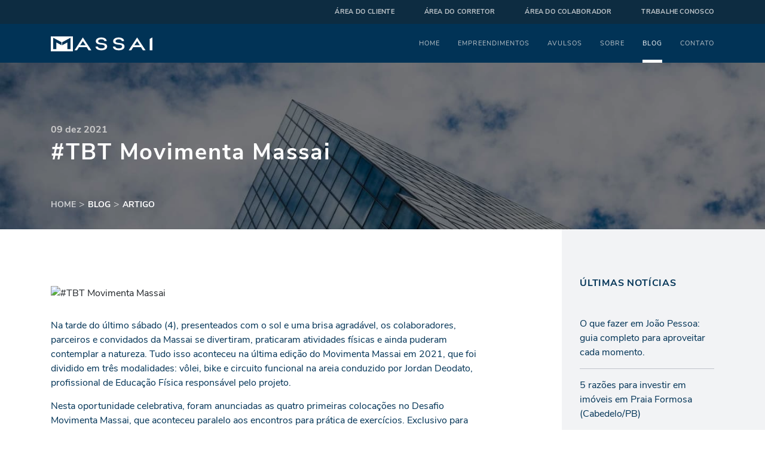

--- FILE ---
content_type: text/html; charset=UTF-8
request_url: https://www.massai.com.br/noticias/tbt-movimenta-massai-1
body_size: 5169
content:
<!DOCTYPE html>
<html lang="pt-br">
    <head>
        <meta charset="utf-8">
        <meta http-equiv="X-UA-Compatible" content="IE=edge">
        <meta name="viewport" content="width=device-width, user-scalable=no, initial-scale=1, shrink-to-fit=no">
        <meta name="csrf-token" content="AjsDV4TSVBLKD0p8W0P2jIBsOqXeGk92d86bZSor">
        <meta name="google-site-verification" content="nLrdTdA2xpJSMql_guQ5S6uWvZmXmFnEugt-QN0yKR8" />
        <script type="text/javascript" async src="https://d335luupugsy2.cloudfront.net/js/loader-scripts/22ea5650-faa3-45fa-8ebe-0cec592e767d-loader.js" ></script>
        <title>Blog - Construtora Massai | Apartamentos na Planta e Prontos Para Morar</title>
<meta property="og:title" content="Blog" />
<meta property="og:description" content="Os melhores imóveis para morar ou investir. 25 anos de mercado e certificação ISO. Apartamentos para vender em João Pessoa, Campina Grande e Mossoró. Apartamentos a venda. Apartamento Alto Padrão. Apartamento Altiplano. Apartamento Jardim Luna. Apartamento Alto Branco. Apartamento Nova Betânia." />
<meta property="og:image" content="https://www.massai.com.br/assets/images/facebook.jpg" />

<meta name="twitter:title" content="Blog" />
<meta name="twitter:description" content="" />
<script type="application/ld+json">{"@context":"https:\/\/schema.org","@type":"WebPage","name":"Blog"}</script>

        <!-- favicons -->
<link rel="shortcut icon" href="https://www.massai.com.br/assets/favicons/favicon.ico">
<link rel="icon" type="image/png" sizes="16x16" href="https://www.massai.com.br/assets/favicons/favicon-16x16.png">
<link rel="icon" type="image/png" sizes="32x32" href="https://www.massai.com.br/assets/favicons/favicon-32x32.png">
<link rel="manifest" href="https://www.massai.com.br/assets/favicons/manifest.json">
<meta name="mobile-web-app-capable" content="yes">
<meta name="theme-color" content="#fff">
<meta name="application-name" content="Construtora Massai | Apartamentos na Planta e Prontos Para Morar">
<link rel="apple-touch-icon" sizes="57x57" href="https://www.massai.com.br/assets/favicons/apple-touch-icon-57x57.png">
<link rel="apple-touch-icon" sizes="60x60" href="https://www.massai.com.br/assets/favicons/apple-touch-icon-60x60.png">
<link rel="apple-touch-icon" sizes="72x72" href="https://www.massai.com.br/assets/favicons/apple-touch-icon-72x72.png">
<link rel="apple-touch-icon" sizes="76x76" href="https://www.massai.com.br/assets/favicons/apple-touch-icon-76x76.png">
<link rel="apple-touch-icon" sizes="114x114" href="https://www.massai.com.br/assets/favicons/apple-touch-icon-114x114.png">
<link rel="apple-touch-icon" sizes="120x120" href="https://www.massai.com.br/assets/favicons/apple-touch-icon-120x120.png">
<link rel="apple-touch-icon" sizes="144x144" href="https://www.massai.com.br/assets/favicons/apple-touch-icon-144x144.png">
<link rel="apple-touch-icon" sizes="152x152" href="https://www.massai.com.br/assets/favicons/apple-touch-icon-152x152.png">
<link rel="apple-touch-icon" sizes="167x167" href="https://www.massai.com.br/assets/favicons/apple-touch-icon-167x167.png">
<link rel="apple-touch-icon" sizes="180x180" href="https://www.massai.com.br/assets/favicons/apple-touch-icon-180x180.png">
<link rel="apple-touch-icon" sizes="1024x1024" href="https://www.massai.com.br/assets/favicons/apple-touch-icon-1024x1024.png">
<meta name="apple-mobile-web-app-capable" content="yes">
<meta name="apple-mobile-web-app-status-bar-style" content="black-translucent">
<meta name="apple-mobile-web-app-title" content="Construtora Massai | Apartamentos na Planta e Prontos Para Morar">
        <!-- styles -->
<link media="all" type="text/css" rel="stylesheet" href="https://www.massai.com.br/assets/styles/app.min.css?v=1">
        <!-- Google Tag Manager -->
<script>(function(w,d,s,l,i){w[l]=w[l]||[];w[l].push({'gtm.start':
    new Date().getTime(),event:'gtm.js'});var f=d.getElementsByTagName(s)[0],
    j=d.createElement(s),dl=l!='dataLayer'?'&l='+l:'';j.async=true;j.src=
    'https://www.googletagmanager.com/gtm.js?id='+i+dl;f.parentNode.insertBefore(j,f);
    })(window,document,'script','dataLayer','GTM-PDKXV89');</script>
<!-- End Google Tag Manager -->
        <meta name="facebook-domain-verification" content="cxyzvuyqeqsxw9usd1pggj355usd3d"/>
    </head>
    <body class="prevent-transitions-pageloading">
        <!-- Google Tag Manager (noscript) -->
<noscript><iframe src="https://www.googletagmanager.com/ns.html?id=GTM-PDKXV89"
    height="0" width="0" style="display:none;visibility:hidden"></iframe></noscript>
<!-- End Google Tag Manager (noscript) -->
        <header class="header js-sticky js-header">
    <div class="header-top">
        <div class="container">
            <ul class="menu-restrict">
                <li class="item">
                    <a class="link" target="_blank" rel="nofollow noopener" href="https://massai-portalcliente.sienge.com.br/PortalCliente/ContratoCliente.do?dispatch=lista" title="Área do cliente">Área do cliente</a>
                </li>
                <li class="item">
                    <a class="link" href="https://www.massai.com.br/corretor" title="Área do corretor">Área do corretor</a>
                </li>
                <li class="item">
                    <a class="link" target="_blank" rel="nofollow noopener" href="https://materiais.massai.com.br/area-do-colaborador-massai_agregador-de-links" title="Área do colaborador">Área do colaborador</a>
                </li>
                <li class="item">
                    <a class="link" target="_blank" rel="nofollow noopener" href="http://portal.massai.com.br:9060/jobportal/#!/portal" title="Trabalhe Conosco">Trabalhe Conosco</a>
                </li>
            </ul>
        </div>
    </div>
    <div class="header-bottom container d-flex align-items-center justify-content-between">
        <a href="https://www.massai.com.br" class="brand -header" title="Massai">
            <h1 class="b-title">Massai</h1>
        </a>
        <nav class="menu js-menu">
            <h2 class="sr-only">Menu</h2>
            <ul class="menu-principal">
                <li class="item">
                    <a class="link " href="https://www.massai.com.br" title="Home">Home</a>
                </li>
                <li class="item">
                    <a class="link " href="https://www.massai.com.br/empreendimentos" title="Empreendimentos">Empreendimentos</a>
                </li>
                <li class="item">
                    <a class="link " href="https://www.massai.com.br/avulsos" title="Avulsos">Avulsos</a>
                </li>
                <li class="item">
                    <a class="link " href="https://www.massai.com.br/sobre" title="Sobre">Sobre</a>
                </li>
                <li class="item">
                    <a class="link -active" href="https://www.massai.com.br/noticias" title="Blog">Blog</a>
                </li>
                <li class="item">
                    <a class="link " href="https://www.massai.com.br/contato" title="Contato">Contato</a>
                </li>
                <li class="item item-mob -first-child">
                    <a class="link" target="_blank" rel="nofollow noopener" href="https://massai-portalcliente.sienge.com.br/PortalCliente/ContratoCliente.do?dispatch=lista" title="Área do cliente">Área do cliente</a>
                </li>
                <li class="item item-mob">
                    <a class="link " href="https://www.massai.com.br/corretor" title="Área do corretor">Área do corretor</a>
                </li>
                <li class="item item-mob">
                    <a class="link" target="_blank" rel="nofollow noopener" href="https://materiais.massai.com.br/area-do-colaborador-massai_agregador-de-links" title="Área do colaborador">Área do colaborador</a>
                </li>
                <li class="item item-mob">
                    <a class="link" target="_blank" rel="nofollow noopener" href="http://portal.massai.com.br:9060/jobportal/#!/portal" title="Trabalhe Conosco">Trabalhe Conosco</a>
                </li>
            </ul>
        </nav>
        <div class="header-toggle">
            <button class="toggle js-toggle" type="button">
                <span class="bar"></span>
            </button>
        </div>
    </div>
</header>

        <main class="main" role="main">
                <section class="section -top--header -top--header-bg" style="background-image: url(https://www.massai.com.br/assets/images/blog1.jpg);">
        <div class="container text-center text-lg-left">
            <time class="text-white font-weight-bold" datetime="2021-12-09 17:09:00">09 dez 2021</time>
            <h1 class="title -light -transform-inherit">#TBT Movimenta Massai</h1>
            <ul class="list -breadcrumbs">
                <li><a href="https://www.massai.com.br">home</a></li>
                <li class="active"><a href="https://www.massai.com.br/noticias">blog</a></li>
                <li class="active"><a href="https://www.massai.com.br/noticias/tbt-movimenta-massai-1">artigo</a></li>
            </ul>
        </div>
    </section>
    <section class="section -blog">
        <div class="container">
            <div class="row">
                <div class="col-lg-8">
                    <article>
                        <img src="https://d1otxqf49aaazt.cloudfront.net/post/1324/c/4c0411ed095789bb8fd9f96997034281-cover.jpg" alt="#TBT Movimenta Massai">
                        <p>Na tarde do último sábado (4), presenteados com o sol e uma brisa agradável, os colaboradores, parceiros e convidados da Massai se divertiram, praticaram atividades físicas e ainda puderam contemplar a natureza. Tudo isso aconteceu na última edição do Movimenta Massai em 2021, que foi dividido em três modalidades: vôlei, bike e circuito funcional na areia conduzido por Jordan Deodato, profissional de Educação Física responsável pelo projeto.</p>


<p>Nesta oportunidade celebrativa, foram anunciadas as quatro primeiras colocações no Desafio Movimenta Massai, que aconteceu paralelo aos encontros para prática de exercícios. Exclusivo para colaboradores da empresa, o desafio teve início em maio de 2021 e encerrou em novembro. A premiação aconteceu no sábado após a ação do Movimenta Massai na orla do Cabo Branco.</p>
<p>Durante seis meses, os participantes foram acompanhados pela nutricionista Juliana Freire, que realizaram as consultas trimestrais para montar um plano alimentar personalizado e estabelecer metas individuais. Além disso, foram realizados exames para tornar o resultado ainda mais preciso.</p>
<p>O ranking final ficou com Marcos Lacerda, analista de assistência técnica, em primeiro lugar; seguido por Elaine, setor de compras, e Sayonara, assistente administrativa, empatadas na segunda colocação; Carlos Alberto, inspetor da qualidade, ficou com o terceiro lugar; e em quarto lugar: Orlando, mestre de obras.</p>
<p>O primeiro lugar ganhou um ano de academia por conta da empresa, o segundo lugar – as duas – receberam um voucher para compras em uma loja de esporte, o terceiro lugar ganhou um smartwatch e o quarto lugar recebeu uma premiação especial da nutricionista.</p>
<p>Para Marcos Lacerda, vencedor do desafio, além da perda de peso, o projeto atuou diretamente em sua qualidade de vida. “No início desse processo eu estava acima do peso e sem nenhum controle sobre a alimentação, eu tinha dificuldade para dormir e me sentia cansado. A&nbsp;partir da primeira consulta eu comecei a seguir as orientações com relação a alimentação e o resultado apareceu. Eu alcancei o meu peso ideal e me sinto super bem”, contou.</p>
<p>Segundo ele foi importantíssimo seguir as orientações de alimentação e atrelar isso a exercícios físicos, além do apoio da Massai. </p>
                        <a href="https://www.massai.com.br/noticias" class="link link-back"><span class="icon icon-arrowleft3-before"></span> Voltar</a>
                    </article>
                </div>
                <div class="col-lg-3 offset-lg-1 none-992">
                    <aside class="aside -full">
                        <div class="content">
                            <header class="a-header">
                                <h3 class="title -small -small-v2">últimas notícias</h3>
                            </header>

                            <ul class="list -news-text">
                                                                    <li>
                                        <a href="https://www.massai.com.br/noticias/o-que-fazer-em-joao-pessoa-guia-completo-para-aproveitar-cada-momento">O que fazer em João Pessoa: guia completo para aproveitar cada momento.</a>
                                    </li>
                                                                    <li>
                                        <a href="https://www.massai.com.br/noticias/5-razoes-para-investir-em-imoveis-em-praia-formosa-cabedelo-pb">5 razões para investir em imóveis em Praia Formosa (Cabedelo/PB)</a>
                                    </li>
                                                                    <li>
                                        <a href="https://www.massai.com.br/noticias/o-que-esperar-do-futuro-do-mercado-de-residenciais-de-alto-nivel-em-joao-pessoa">O que esperar do futuro do mercado de residenciais de alto nível em João Pessoa?</a>
                                    </li>
                                                            </ul>

                        </div>
                    </aside>
                </div><!-- close col aside -->

            </div>
            <ul class="list -social">
                <li class="item">
                    <a class="link icon-facebook-before js-share" href="#" target="_blank" title="O que esperar do futuro do mercado de residenciais de alto nível em João Pessoa?" data-title="O que esperar do futuro do mercado de residenciais de alto nível em João Pessoa?" data-refer="https://www.massai.com.br/noticias/o-que-esperar-do-futuro-do-mercado-de-residenciais-de-alto-nivel-em-joao-pessoa" data-provider="facebook">
                        <span class="sr-only">Facebook</span>
                    </a>
                </li>
                <li class="item">
                    <a class="link icon-whatsapp-before js-share" href="#" target="_blank" title="Compartilhar no Whatsapp" data-title="O que esperar do futuro do mercado de residenciais de alto nível em João Pessoa?" data-refer="https://www.massai.com.br/noticias/o-que-esperar-do-futuro-do-mercado-de-residenciais-de-alto-nivel-em-joao-pessoa" data-provider="whatsapp">
                        <span class="sr-only">Whatsapp</span>
                    </a>
                </li>
                <li class="item">
                    <a class="link icon-twitter-before js-share" href="#" target="_blank" title="Compartilhar no Twitter" data-title="O que esperar do futuro do mercado de residenciais de alto nível em João Pessoa?" data-refer="https://www.massai.com.br/noticias/o-que-esperar-do-futuro-do-mercado-de-residenciais-de-alto-nivel-em-joao-pessoa" data-provider="twitter">
                        <span class="sr-only">Twitter</span>
                    </a>
                </li>
            </ul>
        </div>
    </section>
        </main>

        <footer class="footer">
    <div class="container">
        <div class="row">
            <div class="col-md-4 col-12 mb-30 mb-md-0 text-center text-md-left">
                <img src="https://www.massai.com.br/assets/images/logo.png" class="img-fluid mb-30" style="max-height: 28px;" alt="Massai">
                <h4 class="description mb-5 font-weight-bold">MASSAI CONSTRUÇÕES INCORPORAÇÕES E PARTICIPAÇÕES LTDA</h4>
                <p class="description -copy mt-0 mb-5">CNPJ: 01.295.921/0001-91</p>
                <p class="description -copy mt-0">© 2025 - Todos os direitos reservados</p>
            </div>
            <div class="col-md-2 col-12">
                <ul class="list text-center text-md-left">
                    <li class="mb-10"><img src="https://www.massai.com.br/assets/images/iso.png" class="img-fluid" style="max-height: 60px;" alt="ISO 9001"></li>
                    <li><img src="https://www.massai.com.br/assets/images/intec2024.png" class="img-fluid" style="max-height: 60px;" alt="INTEC"></li>
                </ul>
                <ul class="list-social">
                    <li>
                        <a href="https://www.facebook.com/ConstrutoraMassai"><span class="icon icon-facebook-before"></span></a>
                    </li>
                    <li>
                        <a href="https://www.youtube.com/user/ConstrutoraMassai"><span class="icon icon-youtube-before"></span></a>
                    </li>
                    <li>
                        <a href="http://instagram.com/massaioficial"><span class="icon icon-instagram-before"></span></a>
                    </li>
                </ul>
            </div>
            <div class="col-md-3 col-12">
                <h4 class="title-footer mb-10">João Pessoa - PB</h4>
                <p class="description">
                    Av. Monteiro da Franca, 1092, Manaíra <br> (83) 3044-7881 <br> (83) 99138-1352
                </p>
            </div>
            <div class="col-md-3 col-12">
                <h4 class="title-footer mb-10">Mossoró - RN</h4>
                <p class="description">
                    Rua Tiradentes, 259, Centro <br> (84) 3316-5778 <br> (84) 99208-9648
                </p>
            </div>
        </div>
    </div>
</footer>
        <!-- scripts -->
<script src="https://www.massai.com.br/assets/scripts/app.js?v=1"></script>
<script>
function openWhatsAppPopup() {
    const whatsappButton = document.getElementById('rd-floating_button-likl9c3i');
    whatsappButton.click();
}
</script>
        <script type="text/javascript">
    (function(e,t,o,n,p,r,i){e.visitorGlobalObjectAlias=n;e[e.visitorGlobalObjectAlias]=e[e.visitorGlobalObjectAlias]||function(){(e[e.visitorGlobalObjectAlias].q=e[e.visitorGlobalObjectAlias].q||[]).push(arguments)};e[e.visitorGlobalObjectAlias].l=(new Date).getTime();r=t.createElement("script");r.src=o;r.async=true;i=t.getElementsByTagName("script")[0];i.parentNode.insertBefore(r,i)})(window,document,"https://diffuser-cdn.app-us1.com/diffuser/diffuser.js","vgo");
    vgo('setAccount', '26671220');
    vgo('setTrackByDefault', true);
    vgo('process');
</script>
        <script>
    function gtag_report_conversion(url) {
        var callback = function () {
            if (typeof(url) != 'undefined') {
            window.location = url;
            }
        };
        gtag('event', 'conversion', {
            'send_to': 'AW-663261759/PhJeCLeypfABEL-korwC',
            'event_callback': callback
        });
        return false;
    }
</script>
        
        
    </body>
</html>


--- FILE ---
content_type: text/html;charset=utf-8
request_url: https://pageview-notify.rdstation.com.br/send
body_size: -73
content:
b930ef8d-b213-4353-85d2-a3cb3d8135f6

--- FILE ---
content_type: text/css
request_url: https://www.massai.com.br/assets/styles/app.min.css?v=1
body_size: 43263
content:
.datepicker--cells{display:-webkit-flex;display:-ms-flexbox;display:flex;-webkit-flex-wrap:wrap;-ms-flex-wrap:wrap;flex-wrap:wrap}.datepicker--cell{border-radius:4px;box-sizing:border-box;cursor:pointer;display:-webkit-flex;display:-ms-flexbox;display:flex;position:relative;-webkit-align-items:center;-ms-flex-align:center;align-items:center;-webkit-justify-content:center;-ms-flex-pack:center;justify-content:center;height:32px;z-index:1}.datepicker--cell.-focus-{background:#f0f0f0}.datepicker--cell.-current-{color:#4EB5E6}.datepicker--cell.-current-.-focus-{color:#4a4a4a}.datepicker--cell.-current-.-in-range-{color:#4EB5E6}.datepicker--cell.-in-range-{background:rgba(92,196,239,.1);color:#4a4a4a;border-radius:0}.datepicker--cell.-in-range-.-focus-{background-color:rgba(92,196,239,.2)}.datepicker--cell.-disabled-{cursor:default;color:#aeaeae}.datepicker--cell.-disabled-.-focus-{color:#aeaeae}.datepicker--cell.-disabled-.-in-range-{color:#a1a1a1}.datepicker--cell.-disabled-.-current-.-focus-{color:#aeaeae}.datepicker--cell.-range-from-{border:1px solid rgba(92,196,239,.5);background-color:rgba(92,196,239,.1);border-radius:4px 0 0 4px}.datepicker--cell.-range-to-{border:1px solid rgba(92,196,239,.5);background-color:rgba(92,196,239,.1);border-radius:0 4px 4px 0}.datepicker--cell.-selected-,.datepicker--cell.-selected-.-current-{color:#fff;background:#5cc4ef}.datepicker--cell.-range-from-.-range-to-{border-radius:4px}.datepicker--cell.-selected-{border:none}.datepicker--cell.-selected-.-focus-{background:#45bced}.datepicker--cell:empty{cursor:default}.datepicker--days-names{display:-webkit-flex;display:-ms-flexbox;display:flex;-webkit-flex-wrap:wrap;-ms-flex-wrap:wrap;flex-wrap:wrap;margin:8px 0 3px}.datepicker--day-name{color:#FF9A19;display:-webkit-flex;display:-ms-flexbox;display:flex;-webkit-align-items:center;-ms-flex-align:center;align-items:center;-webkit-justify-content:center;-ms-flex-pack:center;justify-content:center;-webkit-flex:1;-ms-flex:1;flex:1;text-align:center;text-transform:uppercase;font-size:.8em}.-only-timepicker- .datepicker--content,.datepicker--body,.datepicker-inline .datepicker--pointer{display:none}.datepicker--cell-day{width:14.28571%}.datepicker--cells-months{height:170px}.datepicker--cell-month{width:33.33%;height:25%}.datepicker--cells-years,.datepicker--years{height:170px}.datepicker--cell-year{width:25%;height:33.33%}.datepickers-container{position:absolute;left:0;top:0}@media print{.datepickers-container{display:none}}.datepicker{background:#fff;border:1px solid #dbdbdb;box-shadow:0 4px 12px rgba(0,0,0,.15);border-radius:4px;box-sizing:content-box;font-family:Tahoma,sans-serif;font-size:14px;color:#4a4a4a;width:250px;position:absolute;left:-100000px;opacity:0;transition:opacity .3s ease,left 0s .3s,-webkit-transform .3s ease;transition:opacity .3s ease,transform .3s ease,left 0s .3s;transition:opacity .3s ease,transform .3s ease,left 0s .3s,-webkit-transform .3s ease;z-index:100}.datepicker.-from-top-{-webkit-transform:translateY(-8px);transform:translateY(-8px)}.datepicker.-from-right-{-webkit-transform:translateX(8px);transform:translateX(8px)}.datepicker.-from-bottom-{-webkit-transform:translateY(8px);transform:translateY(8px)}.datepicker.-from-left-{-webkit-transform:translateX(-8px);transform:translateX(-8px)}.datepicker.active{opacity:1;-webkit-transform:translate(0);transform:translate(0);transition:opacity .3s ease,left 0s 0s,-webkit-transform .3s ease;transition:opacity .3s ease,transform .3s ease,left 0s 0s;transition:opacity .3s ease,transform .3s ease,left 0s 0s,-webkit-transform .3s ease}.datepicker-inline .datepicker{border-color:#d7d7d7;box-shadow:none;position:static;left:auto;right:auto;opacity:1;-webkit-transform:none;transform:none}.datepicker--content{box-sizing:content-box;padding:4px}.datepicker--pointer{position:absolute;background:#fff;border-top:1px solid #dbdbdb;border-right:1px solid #dbdbdb;width:10px;height:10px;z-index:-1}.datepicker--nav-action:hover,.datepicker--nav-title:hover{background:#f0f0f0}.-top-center- .datepicker--pointer,.-top-left- .datepicker--pointer,.-top-right- .datepicker--pointer{top:calc(100% - 4px);-webkit-transform:rotate(135deg);transform:rotate(135deg)}.-right-bottom- .datepicker--pointer,.-right-center- .datepicker--pointer,.-right-top- .datepicker--pointer{right:calc(100% - 4px);-webkit-transform:rotate(225deg);transform:rotate(225deg)}.-bottom-center- .datepicker--pointer,.-bottom-left- .datepicker--pointer,.-bottom-right- .datepicker--pointer{bottom:calc(100% - 4px);-webkit-transform:rotate(315deg);transform:rotate(315deg)}.-left-bottom- .datepicker--pointer,.-left-center- .datepicker--pointer,.-left-top- .datepicker--pointer{left:calc(100% - 4px);-webkit-transform:rotate(45deg);transform:rotate(45deg)}.-bottom-left- .datepicker--pointer,.-top-left- .datepicker--pointer{left:10px}.-bottom-right- .datepicker--pointer,.-top-right- .datepicker--pointer{right:10px}.-bottom-center- .datepicker--pointer,.-top-center- .datepicker--pointer{left:calc(50% - 10px / 2)}.-left-top- .datepicker--pointer,.-right-top- .datepicker--pointer{top:10px}.-left-bottom- .datepicker--pointer,.-right-bottom- .datepicker--pointer{bottom:10px}.-left-center- .datepicker--pointer,.-right-center- .datepicker--pointer{top:calc(50% - 10px / 2)}.datepicker--body.active{display:block}.datepicker--nav{display:-webkit-flex;display:-ms-flexbox;display:flex;-webkit-justify-content:space-between;-ms-flex-pack:justify;justify-content:space-between;border-bottom:1px solid #efefef;min-height:32px;padding:4px}.-only-timepicker- .datepicker--nav{display:none}.datepicker--nav-action,.datepicker--nav-title{display:-webkit-flex;display:-ms-flexbox;display:flex;cursor:pointer;-webkit-align-items:center;-ms-flex-align:center;align-items:center;-webkit-justify-content:center;-ms-flex-pack:center;justify-content:center}.datepicker--nav-action{width:32px;border-radius:4px;-webkit-user-select:none;-moz-user-select:none;-ms-user-select:none;user-select:none}.datepicker--nav-action.-disabled-{visibility:hidden}.datepicker--nav-action svg{width:32px;height:32px}.datepicker--nav-action path{fill:none;stroke:#9c9c9c;stroke-width:2px}.datepicker--nav-title{border-radius:4px;padding:0 8px}.datepicker--buttons,.datepicker--time{border-top:1px solid #efefef;padding:4px}.datepicker--nav-title i{font-style:normal;color:#9c9c9c;margin-left:5px}.datepicker--nav-title.-disabled-{cursor:default;background:0 0}.datepicker--buttons{display:-webkit-flex;display:-ms-flexbox;display:flex}.datepicker--button{color:#4EB5E6;cursor:pointer;border-radius:4px;-webkit-flex:1;-ms-flex:1;flex:1;display:-webkit-inline-flex;display:-ms-inline-flexbox;display:inline-flex;-webkit-justify-content:center;-ms-flex-pack:center;justify-content:center;-webkit-align-items:center;-ms-flex-align:center;align-items:center;height:32px}.datepicker--button:hover{color:#4a4a4a;background:#f0f0f0}.datepicker--time{display:-webkit-flex;display:-ms-flexbox;display:flex;-webkit-align-items:center;-ms-flex-align:center;align-items:center;position:relative}.datepicker--time.-am-pm- .datepicker--time-sliders{-webkit-flex:0 1 138px;-ms-flex:0 1 138px;flex:0 1 138px;max-width:138px}.-only-timepicker- .datepicker--time{border-top:none}.datepicker--time-sliders{-webkit-flex:0 1 153px;-ms-flex:0 1 153px;flex:0 1 153px;margin-right:10px;max-width:153px}.datepicker--time-label{display:none;font-size:12px}.datepicker--time-current{display:-webkit-flex;display:-ms-flexbox;display:flex;-webkit-align-items:center;-ms-flex-align:center;align-items:center;-webkit-flex:1;-ms-flex:1;flex:1;font-size:14px;text-align:center;margin:0 0 0 10px}.datepicker--time-current-colon{margin:0 2px 3px;line-height:1}.datepicker--time-current-hours,.datepicker--time-current-minutes{line-height:1;font-size:19px;font-family:"Century Gothic",CenturyGothic,AppleGothic,sans-serif;position:relative;z-index:1}.datepicker--time-current-hours:after,.datepicker--time-current-minutes:after{content:'';background:#f0f0f0;border-radius:4px;position:absolute;left:-2px;top:-3px;right:-2px;bottom:-2px;z-index:-1;opacity:0}.datepicker--time-current-hours.-focus-:after,.datepicker--time-current-minutes.-focus-:after{opacity:1}.datepicker--time-current-ampm{text-transform:uppercase;-webkit-align-self:flex-end;-ms-flex-item-align:end;align-self:flex-end;color:#9c9c9c;margin-left:6px;font-size:11px;margin-bottom:1px}.datepicker--time-row{display:-webkit-flex;display:-ms-flexbox;display:flex;-webkit-align-items:center;-ms-flex-align:center;align-items:center;font-size:11px;height:17px;background:linear-gradient(to right,#dedede,#dedede) left 50%/100% 1px no-repeat}.datepicker--time-row:first-child{margin-bottom:4px}.datepicker--time-row input[type=range]{background:0 0;cursor:pointer;-webkit-flex:1;-ms-flex:1;flex:1;height:100%;padding:0;margin:0;-webkit-appearance:none}.datepicker--time-row input[type=range]::-ms-tooltip{display:none}.datepicker--time-row input[type=range]:hover::-webkit-slider-thumb{border-color:#b8b8b8}.datepicker--time-row input[type=range]:hover::-moz-range-thumb{border-color:#b8b8b8}.datepicker--time-row input[type=range]:hover::-ms-thumb{border-color:#b8b8b8}.datepicker--time-row input[type=range]:focus{outline:0}.datepicker--time-row input[type=range]:focus::-webkit-slider-thumb{background:#5cc4ef;border-color:#5cc4ef}.datepicker--time-row input[type=range]:focus::-moz-range-thumb{background:#5cc4ef;border-color:#5cc4ef}.datepicker--time-row input[type=range]:focus::-ms-thumb{background:#5cc4ef;border-color:#5cc4ef}.datepicker--time-row input[type=range]::-webkit-slider-thumb{-webkit-appearance:none;box-sizing:border-box;height:12px;width:12px;border-radius:3px;border:1px solid #dedede;background:#fff;cursor:pointer;transition:background .2s;margin-top:-6px}.datepicker--time-row input[type=range]::-moz-range-thumb{box-sizing:border-box;height:12px;width:12px;border-radius:3px;border:1px solid #dedede;background:#fff;cursor:pointer;transition:background .2s}.datepicker--time-row input[type=range]::-ms-thumb{box-sizing:border-box;height:12px;width:12px;border-radius:3px;border:1px solid #dedede;background:#fff;cursor:pointer;transition:background .2s}.datepicker--time-row input[type=range]::-webkit-slider-runnable-track{border:none;height:1px;cursor:pointer;color:transparent;background:0 0}.datepicker--time-row input[type=range]::-moz-range-track{border:none;height:1px;cursor:pointer;color:transparent;background:0 0}.datepicker--time-row input[type=range]::-ms-track{border:none;height:1px;cursor:pointer;color:transparent;background:0 0}.datepicker--time-row input[type=range]::-ms-fill-lower{background:0 0}.datepicker--time-row input[type=range]::-ms-fill-upper{background:0 0}.datepicker--time-row span{padding:0 12px}.datepicker--time-icon{color:#9c9c9c;border:1px solid;border-radius:50%;font-size:16px;position:relative;margin:0 5px -1px 0;width:1em;height:1em}.datepicker--time-icon:after,.datepicker--time-icon:before{content:'';background:currentColor;position:absolute}.datepicker--time-icon:after{height:.4em;width:1px;left:calc(50% - 1px);top:calc(50% + 1px);-webkit-transform:translateY(-100%);transform:translateY(-100%)}.datepicker--time-icon:before{width:.4em;height:1px;top:calc(50% + 1px);left:calc(50% - 1px)}.datepicker--cell-day.-other-month-,.datepicker--cell-year.-other-decade-{color:#dedede}.datepicker--cell-day.-other-month-:hover,.datepicker--cell-year.-other-decade-:hover{color:#c5c5c5}.-disabled-.-focus-.datepicker--cell-day.-other-month-,.-disabled-.-focus-.datepicker--cell-year.-other-decade-{color:#dedede}.-selected-.datepicker--cell-day.-other-month-,.-selected-.datepicker--cell-year.-other-decade-{color:#fff;background:#a2ddf6}.-selected-.-focus-.datepicker--cell-day.-other-month-,.-selected-.-focus-.datepicker--cell-year.-other-decade-{background:#8ad5f4}.-in-range-.datepicker--cell-day.-other-month-,.-in-range-.datepicker--cell-year.-other-decade-{background-color:rgba(92,196,239,.1);color:#ccc}.-in-range-.-focus-.datepicker--cell-day.-other-month-,.-in-range-.-focus-.datepicker--cell-year.-other-decade-{background-color:rgba(92,196,239,.2)}.datepicker--cell-day.-other-month-:empty,.datepicker--cell-year.-other-decade-:empty{background:0 0;border:none}
@font-face{font-family:massai;font-style:normal;font-weight:400;src:url(../fonts/massai.eot?7096217dba24a316fd8bc83be8f8e520) format("eot"),url(../fonts/massai.woff?b324065f24342dd553907d7ce16c0361) format("woff"),url(../fonts/massai.ttf?b07ee4c4dc24fb7ef0296524a0784953) format("truetype"),url(../fonts/massai.svg?527c463debef3a0b4ca937e2fe5496da#massai) format("svg")}@font-face{font-family:lg;font-style:normal;font-weight:400;src:url(../fonts/lg.eot?ecff11700aad0000cf3503f537d1df17) format("eot"),url(../fonts/lg.woff?5fd4c338c1a1b1eeeb2c7b0a0967773d) format("woff"),url(../fonts/lg.ttf?4fe6f9caff8b287170d51d3d71d5e5c6) format("truetype"),url(../fonts/lg.svg?c066c5448562b3ccaefb6408ce4b4ae1#lg) format("svg")}@font-face{font-family:Nunito Sans;font-style:normal;font-weight:300;src:url(../fonts/NunitoSans-Light.woff?76b4bbd927a4bc6e640eb1f95c291bf2) format("woff"),url(../fonts/NunitoSans-Light.woff2?5ad0e20b180e4b96b32fd2813fbf6453) format("woff2")}@font-face{font-family:Nunito Sans;font-style:normal;font-weight:400;src:url(../fonts/NunitoSans-Regular.woff?514e30d9cc65400fed47c8af4489a9a1) format("woff"),url(../fonts/NunitoSans-Regular.woff2?990fe215c5627c98e8591be452a30c12) format("woff2")}@font-face{font-family:Nunito Sans;font-style:normal;font-weight:600;src:url(../fonts/NunitoSans-SemiBold.woff?e148d790df8c97c6f1d4abfcf3e7e271) format("woff"),url(../fonts/NunitoSans-SemiBold.woff2?0e54fd067ba45c92130bf0718cae938a) format("woff2")}@font-face{font-family:Nunito Sans;font-style:normal;font-weight:700;src:url(../fonts/NunitoSans-Bold.woff?ebf9bf9d83de15d48ea891917271dc48) format("woff"),url(../fonts/NunitoSans-Bold.woff2?05781ea4b13eafa25a3438b1532feaf7) format("woff2")}@font-face{font-family:Nunito Sans;font-style:normal;font-weight:900;src:url(../fonts/NunitoSans-Black.woff?a07202ef35328ba876c1ccbaccb8a22c) format("woff"),url(../fonts/NunitoSans-Black.woff2?ae293305508a45d362c7a4862b8ff0eb) format("woff2")}/*!
 * Bootstrap v4.3.1 (https://getbootstrap.com/)
 * Copyright 2011-2019 The Bootstrap Authors
 * Copyright 2011-2019 Twitter, Inc.
 * Licensed under MIT (https://github.com/twbs/bootstrap/blob/master/LICENSE)
 */:root{--blue:#007bff;--indigo:#6610f2;--purple:#6f42c1;--pink:#e83e8c;--red:#dc3545;--orange:#fd7e14;--yellow:#ffc107;--green:#28a745;--teal:#20c997;--cyan:#17a2b8;--white:#fff;--gray:#6c757d;--gray-dark:#343a40;--primary:#007bff;--secondary:#6c757d;--success:#10f65e;--info:#00a8f0;--warning:#f67110;--danger:#f0002b;--light:#f8f9fa;--dark:#343a40;--breakpoint-xs:0;--breakpoint-sm:36rem;--breakpoint-md:48rem;--breakpoint-lg:62rem;--breakpoint-xl:75rem;--font-family-sans-serif:-apple-system,BlinkMacSystemFont,"Segoe UI",Roboto,"Helvetica Neue",Arial,"Noto Sans",sans-serif,"Apple Color Emoji","Segoe UI Emoji","Segoe UI Symbol","Noto Color Emoji";--font-family-monospace:SFMono-Regular,Menlo,Monaco,Consolas,"Liberation Mono","Courier New",monospace}*,:after,:before{box-sizing:border-box}html{font-family:sans-serif;line-height:1.15;-webkit-text-size-adjust:100%;-webkit-tap-highlight-color:rgba(0,0,0,0)}article,aside,figcaption,figure,footer,header,hgroup,main,nav,section{display:block}body{margin:0;font-family:-apple-system,BlinkMacSystemFont,Segoe UI,Roboto,Helvetica Neue,Arial,Noto Sans,sans-serif,Apple Color Emoji,Segoe UI Emoji,Segoe UI Symbol,Noto Color Emoji;font-size:1rem;line-height:1.5;color:#212529;text-align:left;background-color:#fff}[tabindex="-1"]:focus{outline:0!important}hr{box-sizing:content-box;height:0;overflow:visible}h1,h2,h3,h4,h5,h6{margin-top:0;margin-bottom:.5rem}p{margin-top:0;margin-bottom:1rem}abbr[data-original-title],abbr[title]{text-decoration:underline;-webkit-text-decoration:underline dotted;text-decoration:underline dotted;cursor:help;border-bottom:0;-webkit-text-decoration-skip-ink:none;text-decoration-skip-ink:none}address{font-style:normal;line-height:inherit}address,dl,ol,ul{margin-bottom:1rem}dl,ol,ul{margin-top:0}ol ol,ol ul,ul ol,ul ul{margin-bottom:0}dt{font-weight:700}dd{margin-bottom:.5rem;margin-left:0}blockquote{margin:0 0 1rem}b,strong{font-weight:bolder}small{font-size:80%}sub,sup{position:relative;font-size:75%;line-height:0;vertical-align:baseline}sub{bottom:-.25em}sup{top:-.5em}a{color:#007bff;text-decoration:none;background-color:transparent}a:hover{color:#0056b3;text-decoration:underline}a:not([href]):not([tabindex]),a:not([href]):not([tabindex]):focus,a:not([href]):not([tabindex]):hover{color:inherit;text-decoration:none}a:not([href]):not([tabindex]):focus{outline:0}code,kbd,pre,samp{font-family:SFMono-Regular,Menlo,Monaco,Consolas,Liberation Mono,Courier New,monospace;font-size:1em}pre{margin-top:0;margin-bottom:1rem;overflow:auto}figure{margin:0 0 1rem}img{border-style:none}img,svg{vertical-align:middle}svg{overflow:hidden}table{border-collapse:collapse}caption{padding-top:.75rem;padding-bottom:.75rem;color:#6c757d;text-align:left;caption-side:bottom}th{text-align:inherit}label{display:inline-block;margin-bottom:.3125rem}button{border-radius:0}button:focus{outline:.0625rem dotted;outline:.3125rem auto -webkit-focus-ring-color}button,input,optgroup,select,textarea{margin:0;font-family:inherit;font-size:inherit;line-height:inherit}button,input{overflow:visible}button,select{text-transform:none}select{word-wrap:normal}[type=button],[type=reset],[type=submit],button{-webkit-appearance:button}[type=button]:not(:disabled),[type=reset]:not(:disabled),[type=submit]:not(:disabled),button:not(:disabled){cursor:pointer}[type=button]::-moz-focus-inner,[type=reset]::-moz-focus-inner,[type=submit]::-moz-focus-inner,button::-moz-focus-inner{padding:0;border-style:none}input[type=checkbox],input[type=radio]{box-sizing:border-box;padding:0}input[type=date],input[type=datetime-local],input[type=month],input[type=time]{-webkit-appearance:listbox}textarea{overflow:auto;resize:vertical}fieldset{min-width:0;padding:0;margin:0;border:0}legend{display:block;width:100%;max-width:100%;padding:0;margin-bottom:.5rem;font-size:1.5rem;line-height:inherit;color:inherit;white-space:normal}progress{vertical-align:baseline}[type=number]::-webkit-inner-spin-button,[type=number]::-webkit-outer-spin-button{height:auto}[type=search]{outline-offset:-.125rem;-webkit-appearance:none}[type=search]::-webkit-search-decoration{-webkit-appearance:none}::-webkit-file-upload-button{font:inherit;-webkit-appearance:button}output{display:inline-block}summary{display:list-item;cursor:pointer}template{display:none}[hidden]{display:none!important}.h1,.h2,.h3,.h4,.h5,.h6,h1,h2,h3,h4,h5,h6{margin-bottom:.5rem;font-weight:500;line-height:1.2}.h1,h1{font-size:2.5rem}.h2,h2{font-size:2rem}.h3,h3{font-size:1.75rem}.h4,h4{font-size:1.5rem}.h5,h5{font-size:1.25rem}.h6,h6{font-size:1rem}.lead{font-size:1.25rem;font-weight:300}.display-1{font-size:6rem}.display-1,.display-2{font-weight:300;line-height:1.2}.display-2{font-size:5.5rem}.display-3{font-size:4.5rem}.display-3,.display-4{font-weight:300;line-height:1.2}.display-4{font-size:3.5rem}hr{margin-top:1rem;margin-bottom:1rem;border:0;border-top:.0625rem solid rgba(0,0,0,.1)}.small,small{font-size:80%;font-weight:400}.mark,mark{padding:.2em;background-color:#fcf8e3}.list-inline,.list-unstyled{padding-left:0;list-style:none}.list-inline-item{display:inline-block}.list-inline-item:not(:last-child){margin-right:.5rem}.initialism{font-size:90%;text-transform:uppercase}.blockquote{margin-bottom:1rem;font-size:1.25rem}.blockquote-footer{display:block;font-size:80%;color:#6c757d}.blockquote-footer:before{content:"\2014\00A0"}.img-fluid,.img-thumbnail{max-width:100%;height:auto}.img-thumbnail{padding:.25rem;background-color:#fff;border:.0625rem solid #dee2e6;border-radius:.25rem}.figure{display:inline-block}.figure-img{margin-bottom:.5rem;line-height:1}.figure-caption{font-size:90%;color:#6c757d}.container{width:100%;padding-right:.9375rem;padding-left:.9375rem;margin-right:auto;margin-left:auto}@media (min-width:576px){.container{max-width:33.75rem}}@media (min-width:768px){.container{max-width:45rem}}@media (min-width:992px){.container{max-width:60rem}}@media (min-width:1200px){.container{max-width:71.25rem}}.container-fluid{width:100%;padding-right:.9375rem;padding-left:.9375rem;margin-right:auto;margin-left:auto}.row{display:flex;flex-wrap:wrap;margin-right:-.9375rem;margin-left:-.9375rem}.no-gutters{margin-right:0;margin-left:0}.no-gutters>.col,.no-gutters>[class*=col-]{padding-right:0;padding-left:0}.col,.col-1,.col-2,.col-3,.col-4,.col-5,.col-6,.col-7,.col-8,.col-9,.col-10,.col-11,.col-12,.col-auto,.col-lg,.col-lg-1,.col-lg-2,.col-lg-3,.col-lg-4,.col-lg-5,.col-lg-6,.col-lg-7,.col-lg-8,.col-lg-9,.col-lg-10,.col-lg-11,.col-lg-12,.col-lg-auto,.col-md,.col-md-1,.col-md-2,.col-md-3,.col-md-4,.col-md-5,.col-md-6,.col-md-7,.col-md-8,.col-md-9,.col-md-10,.col-md-11,.col-md-12,.col-md-auto,.col-sm,.col-sm-1,.col-sm-2,.col-sm-3,.col-sm-4,.col-sm-5,.col-sm-6,.col-sm-7,.col-sm-8,.col-sm-9,.col-sm-10,.col-sm-11,.col-sm-12,.col-sm-auto,.col-xl,.col-xl-1,.col-xl-2,.col-xl-3,.col-xl-4,.col-xl-5,.col-xl-6,.col-xl-7,.col-xl-8,.col-xl-9,.col-xl-10,.col-xl-11,.col-xl-12,.col-xl-auto{position:relative;width:100%;padding-right:.9375rem;padding-left:.9375rem}.col{flex-basis:0;flex-grow:1;max-width:100%}.col-auto{flex:0 0 auto;width:auto;max-width:100%}.col-1{flex:0 0 8.33333%;max-width:8.33333%}.col-2{flex:0 0 16.66667%;max-width:16.66667%}.col-3{flex:0 0 25%;max-width:25%}.col-4{flex:0 0 33.33333%;max-width:33.33333%}.col-5{flex:0 0 41.66667%;max-width:41.66667%}.col-6{flex:0 0 50%;max-width:50%}.col-7{flex:0 0 58.33333%;max-width:58.33333%}.col-8{flex:0 0 66.66667%;max-width:66.66667%}.col-9{flex:0 0 75%;max-width:75%}.col-10{flex:0 0 83.33333%;max-width:83.33333%}.col-11{flex:0 0 91.66667%;max-width:91.66667%}.col-12{flex:0 0 100%;max-width:100%}.order-first{order:-1}.order-last{order:13}.order-0{order:0}.order-1{order:1}.order-2{order:2}.order-3{order:3}.order-4{order:4}.order-5{order:5}.order-6{order:6}.order-7{order:7}.order-8{order:8}.order-9{order:9}.order-10{order:10}.order-11{order:11}.order-12{order:12}.offset-1{margin-left:8.33333%}.offset-2{margin-left:16.66667%}.offset-3{margin-left:25%}.offset-4{margin-left:33.33333%}.offset-5{margin-left:41.66667%}.offset-6{margin-left:50%}.offset-7{margin-left:58.33333%}.offset-8{margin-left:66.66667%}.offset-9{margin-left:75%}.offset-10{margin-left:83.33333%}.offset-11{margin-left:91.66667%}@media (min-width:576px){.col-sm{flex-basis:0;flex-grow:1;max-width:100%}.col-sm-auto{flex:0 0 auto;width:auto;max-width:100%}.col-sm-1{flex:0 0 8.33333%;max-width:8.33333%}.col-sm-2{flex:0 0 16.66667%;max-width:16.66667%}.col-sm-3{flex:0 0 25%;max-width:25%}.col-sm-4{flex:0 0 33.33333%;max-width:33.33333%}.col-sm-5{flex:0 0 41.66667%;max-width:41.66667%}.col-sm-6{flex:0 0 50%;max-width:50%}.col-sm-7{flex:0 0 58.33333%;max-width:58.33333%}.col-sm-8{flex:0 0 66.66667%;max-width:66.66667%}.col-sm-9{flex:0 0 75%;max-width:75%}.col-sm-10{flex:0 0 83.33333%;max-width:83.33333%}.col-sm-11{flex:0 0 91.66667%;max-width:91.66667%}.col-sm-12{flex:0 0 100%;max-width:100%}.order-sm-first{order:-1}.order-sm-last{order:13}.order-sm-0{order:0}.order-sm-1{order:1}.order-sm-2{order:2}.order-sm-3{order:3}.order-sm-4{order:4}.order-sm-5{order:5}.order-sm-6{order:6}.order-sm-7{order:7}.order-sm-8{order:8}.order-sm-9{order:9}.order-sm-10{order:10}.order-sm-11{order:11}.order-sm-12{order:12}.offset-sm-0{margin-left:0}.offset-sm-1{margin-left:8.33333%}.offset-sm-2{margin-left:16.66667%}.offset-sm-3{margin-left:25%}.offset-sm-4{margin-left:33.33333%}.offset-sm-5{margin-left:41.66667%}.offset-sm-6{margin-left:50%}.offset-sm-7{margin-left:58.33333%}.offset-sm-8{margin-left:66.66667%}.offset-sm-9{margin-left:75%}.offset-sm-10{margin-left:83.33333%}.offset-sm-11{margin-left:91.66667%}}@media (min-width:768px){.col-md{flex-basis:0;flex-grow:1;max-width:100%}.col-md-auto{flex:0 0 auto;width:auto;max-width:100%}.col-md-1{flex:0 0 8.33333%;max-width:8.33333%}.col-md-2{flex:0 0 16.66667%;max-width:16.66667%}.col-md-3{flex:0 0 25%;max-width:25%}.col-md-4{flex:0 0 33.33333%;max-width:33.33333%}.col-md-5{flex:0 0 41.66667%;max-width:41.66667%}.col-md-6{flex:0 0 50%;max-width:50%}.col-md-7{flex:0 0 58.33333%;max-width:58.33333%}.col-md-8{flex:0 0 66.66667%;max-width:66.66667%}.col-md-9{flex:0 0 75%;max-width:75%}.col-md-10{flex:0 0 83.33333%;max-width:83.33333%}.col-md-11{flex:0 0 91.66667%;max-width:91.66667%}.col-md-12{flex:0 0 100%;max-width:100%}.order-md-first{order:-1}.order-md-last{order:13}.order-md-0{order:0}.order-md-1{order:1}.order-md-2{order:2}.order-md-3{order:3}.order-md-4{order:4}.order-md-5{order:5}.order-md-6{order:6}.order-md-7{order:7}.order-md-8{order:8}.order-md-9{order:9}.order-md-10{order:10}.order-md-11{order:11}.order-md-12{order:12}.offset-md-0{margin-left:0}.offset-md-1{margin-left:8.33333%}.offset-md-2{margin-left:16.66667%}.offset-md-3{margin-left:25%}.offset-md-4{margin-left:33.33333%}.offset-md-5{margin-left:41.66667%}.offset-md-6{margin-left:50%}.offset-md-7{margin-left:58.33333%}.offset-md-8{margin-left:66.66667%}.offset-md-9{margin-left:75%}.offset-md-10{margin-left:83.33333%}.offset-md-11{margin-left:91.66667%}}@media (min-width:992px){.col-lg{flex-basis:0;flex-grow:1;max-width:100%}.col-lg-auto{flex:0 0 auto;width:auto;max-width:100%}.col-lg-1{flex:0 0 8.33333%;max-width:8.33333%}.col-lg-2{flex:0 0 16.66667%;max-width:16.66667%}.col-lg-3{flex:0 0 25%;max-width:25%}.col-lg-4{flex:0 0 33.33333%;max-width:33.33333%}.col-lg-5{flex:0 0 41.66667%;max-width:41.66667%}.col-lg-6{flex:0 0 50%;max-width:50%}.col-lg-7{flex:0 0 58.33333%;max-width:58.33333%}.col-lg-8{flex:0 0 66.66667%;max-width:66.66667%}.col-lg-9{flex:0 0 75%;max-width:75%}.col-lg-10{flex:0 0 83.33333%;max-width:83.33333%}.col-lg-11{flex:0 0 91.66667%;max-width:91.66667%}.col-lg-12{flex:0 0 100%;max-width:100%}.order-lg-first{order:-1}.order-lg-last{order:13}.order-lg-0{order:0}.order-lg-1{order:1}.order-lg-2{order:2}.order-lg-3{order:3}.order-lg-4{order:4}.order-lg-5{order:5}.order-lg-6{order:6}.order-lg-7{order:7}.order-lg-8{order:8}.order-lg-9{order:9}.order-lg-10{order:10}.order-lg-11{order:11}.order-lg-12{order:12}.offset-lg-0{margin-left:0}.offset-lg-1{margin-left:8.33333%}.offset-lg-2{margin-left:16.66667%}.offset-lg-3{margin-left:25%}.offset-lg-4{margin-left:33.33333%}.offset-lg-5{margin-left:41.66667%}.offset-lg-6{margin-left:50%}.offset-lg-7{margin-left:58.33333%}.offset-lg-8{margin-left:66.66667%}.offset-lg-9{margin-left:75%}.offset-lg-10{margin-left:83.33333%}.offset-lg-11{margin-left:91.66667%}}@media (min-width:1200px){.col-xl{flex-basis:0;flex-grow:1;max-width:100%}.col-xl-auto{flex:0 0 auto;width:auto;max-width:100%}.col-xl-1{flex:0 0 8.33333%;max-width:8.33333%}.col-xl-2{flex:0 0 16.66667%;max-width:16.66667%}.col-xl-3{flex:0 0 25%;max-width:25%}.col-xl-4{flex:0 0 33.33333%;max-width:33.33333%}.col-xl-5{flex:0 0 41.66667%;max-width:41.66667%}.col-xl-6{flex:0 0 50%;max-width:50%}.col-xl-7{flex:0 0 58.33333%;max-width:58.33333%}.col-xl-8{flex:0 0 66.66667%;max-width:66.66667%}.col-xl-9{flex:0 0 75%;max-width:75%}.col-xl-10{flex:0 0 83.33333%;max-width:83.33333%}.col-xl-11{flex:0 0 91.66667%;max-width:91.66667%}.col-xl-12{flex:0 0 100%;max-width:100%}.order-xl-first{order:-1}.order-xl-last{order:13}.order-xl-0{order:0}.order-xl-1{order:1}.order-xl-2{order:2}.order-xl-3{order:3}.order-xl-4{order:4}.order-xl-5{order:5}.order-xl-6{order:6}.order-xl-7{order:7}.order-xl-8{order:8}.order-xl-9{order:9}.order-xl-10{order:10}.order-xl-11{order:11}.order-xl-12{order:12}.offset-xl-0{margin-left:0}.offset-xl-1{margin-left:8.33333%}.offset-xl-2{margin-left:16.66667%}.offset-xl-3{margin-left:25%}.offset-xl-4{margin-left:33.33333%}.offset-xl-5{margin-left:41.66667%}.offset-xl-6{margin-left:50%}.offset-xl-7{margin-left:58.33333%}.offset-xl-8{margin-left:66.66667%}.offset-xl-9{margin-left:75%}.offset-xl-10{margin-left:83.33333%}.offset-xl-11{margin-left:91.66667%}}.table{width:100%;margin-bottom:1rem;color:#212529}.table td,.table th{padding:.75rem;vertical-align:top;border-top:.0625rem solid #dee2e6}.table thead th{vertical-align:bottom;border-bottom:.125rem solid #dee2e6}.table tbody+tbody{border-top:.125rem solid #dee2e6}.table-sm td,.table-sm th{padding:.3rem}.table-bordered,.table-bordered td,.table-bordered th{border:.0625rem solid #dee2e6}.table-bordered thead td,.table-bordered thead th{border-bottom-width:.125rem}.table-borderless tbody+tbody,.table-borderless td,.table-borderless th,.table-borderless thead th{border:0}.table-striped tbody tr:nth-of-type(odd){background-color:rgba(0,0,0,.05)}.table-hover tbody tr:hover{color:#212529;background-color:rgba(0,0,0,.075)}.table-primary,.table-primary>td,.table-primary>th{background-color:#b8daff}.table-primary tbody+tbody,.table-primary td,.table-primary th,.table-primary thead th{border-color:#7abaff}.table-hover .table-primary:hover,.table-hover .table-primary:hover>td,.table-hover .table-primary:hover>th{background-color:#9fcdff}.table-secondary,.table-secondary>td,.table-secondary>th{background-color:#d6d8db}.table-secondary tbody+tbody,.table-secondary td,.table-secondary th,.table-secondary thead th{border-color:#b3b7bb}.table-hover .table-secondary:hover,.table-hover .table-secondary:hover>td,.table-hover .table-secondary:hover>th{background-color:#c8cbcf}.table-success,.table-success>td,.table-success>th{background-color:#bcfcd2}.table-success tbody+tbody,.table-success td,.table-success th,.table-success thead th{border-color:#83faab}.table-hover .table-success:hover,.table-hover .table-success:hover>td,.table-hover .table-success:hover>th{background-color:#a4fbc2}.table-info,.table-info>td,.table-info>th{background-color:#b8e7fb}.table-info tbody+tbody,.table-info td,.table-info th,.table-info thead th{border-color:#7ad2f7}.table-hover .table-info:hover,.table-hover .table-info:hover>td,.table-hover .table-info:hover>th{background-color:#a0dffa}.table-warning,.table-warning>td,.table-warning>th{background-color:#fcd7bc}.table-warning tbody+tbody,.table-warning td,.table-warning th,.table-warning thead th{border-color:#fab583}.table-hover .table-warning:hover,.table-hover .table-warning:hover>td,.table-hover .table-warning:hover>th{background-color:#fbc8a4}.table-danger,.table-danger>td,.table-danger>th{background-color:#fbb8c4}.table-danger tbody+tbody,.table-danger td,.table-danger th,.table-danger thead th{border-color:#f77a91}.table-hover .table-danger:hover,.table-hover .table-danger:hover>td,.table-hover .table-danger:hover>th{background-color:#faa0b0}.table-light,.table-light>td,.table-light>th{background-color:#fdfdfe}.table-light tbody+tbody,.table-light td,.table-light th,.table-light thead th{border-color:#fbfcfc}.table-hover .table-light:hover,.table-hover .table-light:hover>td,.table-hover .table-light:hover>th{background-color:#ececf6}.table-dark,.table-dark>td,.table-dark>th{background-color:#c6c8ca}.table-dark tbody+tbody,.table-dark td,.table-dark th,.table-dark thead th{border-color:#95999c}.table-hover .table-dark:hover,.table-hover .table-dark:hover>td,.table-hover .table-dark:hover>th{background-color:#b9bbbe}.table-active,.table-active>td,.table-active>th,.table-hover .table-active:hover,.table-hover .table-active:hover>td,.table-hover .table-active:hover>th{background-color:rgba(0,0,0,.075)}.table .thead-dark th{color:#fff;background-color:#343a40;border-color:#454d55}.table .thead-light th{color:#495057;background-color:#e9ecef;border-color:#dee2e6}.table-dark{color:#fff;background-color:#343a40}.table-dark td,.table-dark th,.table-dark thead th{border-color:#454d55}.table-dark.table-bordered{border:0}.table-dark.table-striped tbody tr:nth-of-type(odd){background-color:hsla(0,0%,100%,.05)}.table-dark.table-hover tbody tr:hover{color:#fff;background-color:hsla(0,0%,100%,.075)}@media (max-width:575.98px){.table-responsive-sm{display:block;width:100%;overflow-x:auto;-webkit-overflow-scrolling:touch}.table-responsive-sm>.table-bordered{border:0}}@media (max-width:767.98px){.table-responsive-md{display:block;width:100%;overflow-x:auto;-webkit-overflow-scrolling:touch}.table-responsive-md>.table-bordered{border:0}}@media (max-width:991.98px){.table-responsive-lg{display:block;width:100%;overflow-x:auto;-webkit-overflow-scrolling:touch}.table-responsive-lg>.table-bordered{border:0}}@media (max-width:1199.98px){.table-responsive-xl{display:block;width:100%;overflow-x:auto;-webkit-overflow-scrolling:touch}.table-responsive-xl>.table-bordered{border:0}}.table-responsive{display:block;width:100%;overflow-x:auto;-webkit-overflow-scrolling:touch}.table-responsive>.table-bordered{border:0}.form-control{display:block;width:100%;height:calc(1.5em + 1.469rem);padding:.672rem 1.2rem;font-size:.9375rem;font-weight:400;line-height:1.5;color:#25272d;background-color:#bec5ca;background-clip:padding-box;border:.0625rem solid transparent;border-radius:0;transition:border-color .15s ease-in-out,box-shadow .15s ease-in-out}@media (prefers-reduced-motion:reduce){.form-control{transition:none}}.form-control::-ms-expand{background-color:transparent;border:0}.form-control:focus{color:#25272d;background-color:#bec5ca;border-color:#25272d;outline:0;box-shadow:none}.form-control::-moz-placeholder{color:#616676;opacity:1}.form-control:-ms-input-placeholder{color:#616676;opacity:1}.form-control::placeholder{color:#616676;opacity:1}.form-control:disabled,.form-control[readonly]{background-color:#e9ecef;opacity:1}select.form-control:focus::-ms-value{color:#25272d;background-color:#bec5ca}.form-control-file,.form-control-range{display:block;width:100%}.col-form-label{padding-top:.7345rem;padding-bottom:.7345rem;margin-bottom:0;font-size:inherit;line-height:1.5}.col-form-label-lg{padding-top:.8125rem;padding-bottom:.8125rem;font-size:1.25rem;line-height:1.5}.col-form-label-sm{padding-top:.5625rem;padding-bottom:.5625rem;font-size:.875rem;line-height:1.5}.form-control-plaintext{display:block;width:100%;padding-top:.672rem;padding-bottom:.672rem;margin-bottom:0;line-height:1.5;color:#616676;background-color:transparent;border:solid transparent;border-width:.0625rem 0}.form-control-plaintext.form-control-lg,.form-control-plaintext.form-control-sm{padding-right:0;padding-left:0}.form-control-sm{height:calc(1.5em + 1.125rem);padding:.5rem 1rem;font-size:.875rem;line-height:1.5;border-radius:0}.form-control-lg{height:calc(1.5em + 1.625rem);padding:.75rem 1.2rem;font-size:1.25rem;line-height:1.5;border-radius:0}select.form-control[multiple],select.form-control[size],textarea.form-control{height:auto}.form-group{margin-bottom:1.25rem}.form-text{display:block;margin-top:.25rem}.form-row{display:flex;flex-wrap:wrap;margin-right:-.3125rem;margin-left:-.3125rem}.form-row>.col,.form-row>[class*=col-]{padding-right:.3125rem;padding-left:.3125rem}.form-check{position:relative;display:block;padding-left:1.25rem}.form-check-input{position:absolute;margin-top:.3rem;margin-left:-1.25rem}.form-check-input:disabled~.form-check-label{color:#6c757d}.form-check-label{margin-bottom:0}.form-check-inline{display:inline-flex;align-items:center;padding-left:0;margin-right:.75rem}.form-check-inline .form-check-input{position:static;margin-top:0;margin-right:.3125rem;margin-left:0}.valid-feedback{display:none;width:100%;margin-top:.25rem;font-size:80%;color:#10f65e}.valid-tooltip{position:absolute;top:100%;z-index:5;display:none;max-width:100%;padding:.25rem .5rem;margin-top:.1rem;font-size:.875rem;line-height:1.5;color:#212529;background-color:rgba(16,246,94,.9);border-radius:.25rem}.form-control.is-valid,.was-validated .form-control:valid{border-color:#10f65e;padding-right:calc(1.5em + 1.344rem);background-image:url("data:image/svg+xml;charset=utf-8,%3Csvg xmlns='http://www.w3.org/2000/svg' viewBox='0 0 8 8'%3E%3Cpath fill='%2310f65e' d='M2.3 6.73L.6 4.53c-.4-1.04.46-1.4 1.1-.8l1.1 1.4 3.4-3.8c.6-.63 1.6-.27 1.2.7l-4 4.6c-.43.5-.8.4-1.1.1z'/%3E%3C/svg%3E");background-repeat:no-repeat;background-position:100% calc(.375em + .336rem);background-size:calc(.75em + .672rem) calc(.75em + .672rem)}.form-control.is-valid:focus,.was-validated .form-control:valid:focus{border-color:#10f65e;box-shadow:0 0 0 .2rem rgba(16,246,94,.25)}.form-control.is-valid~.valid-feedback,.form-control.is-valid~.valid-tooltip,.was-validated .form-control:valid~.valid-feedback,.was-validated .form-control:valid~.valid-tooltip{display:block}.was-validated textarea.form-control:valid,textarea.form-control.is-valid{padding-right:calc(1.5em + 1.344rem);background-position:top calc(.375em + .336rem) right calc(.375em + .336rem)}.custom-select.is-valid,.was-validated .custom-select:valid{border-color:#10f65e;padding-right:calc(.75em + 3.208rem);background:url("data:image/svg+xml;charset=utf-8,%3Csvg xmlns='http://www.w3.org/2000/svg' viewBox='0 0 4 5'%3E%3Cpath fill='%23343a40' d='M2 0L0 2h4zm0 5L0 3h4z'/%3E%3C/svg%3E") no-repeat right 1.2rem center/.5rem .625rem,url("data:image/svg+xml;charset=utf-8,%3Csvg xmlns='http://www.w3.org/2000/svg' viewBox='0 0 8 8'%3E%3Cpath fill='%2310f65e' d='M2.3 6.73L.6 4.53c-.4-1.04.46-1.4 1.1-.8l1.1 1.4 3.4-3.8c.6-.63 1.6-.27 1.2.7l-4 4.6c-.43.5-.8.4-1.1.1z'/%3E%3C/svg%3E") #bec5ca no-repeat center right 2.2rem/calc(.75em + .672rem) calc(.75em + .672rem)}.custom-select.is-valid:focus,.was-validated .custom-select:valid:focus{border-color:#10f65e;box-shadow:0 0 0 .2rem rgba(16,246,94,.25)}.custom-select.is-valid~.valid-feedback,.custom-select.is-valid~.valid-tooltip,.form-control-file.is-valid~.valid-feedback,.form-control-file.is-valid~.valid-tooltip,.was-validated .custom-select:valid~.valid-feedback,.was-validated .custom-select:valid~.valid-tooltip,.was-validated .form-control-file:valid~.valid-feedback,.was-validated .form-control-file:valid~.valid-tooltip{display:block}.form-check-input.is-valid~.form-check-label,.was-validated .form-check-input:valid~.form-check-label{color:#10f65e}.form-check-input.is-valid~.valid-feedback,.form-check-input.is-valid~.valid-tooltip,.was-validated .form-check-input:valid~.valid-feedback,.was-validated .form-check-input:valid~.valid-tooltip{display:block}.custom-control-input.is-valid~.custom-control-label,.was-validated .custom-control-input:valid~.custom-control-label{color:#10f65e}.custom-control-input.is-valid~.custom-control-label:before,.was-validated .custom-control-input:valid~.custom-control-label:before{border-color:#10f65e}.custom-control-input.is-valid~.valid-feedback,.custom-control-input.is-valid~.valid-tooltip,.was-validated .custom-control-input:valid~.valid-feedback,.was-validated .custom-control-input:valid~.valid-tooltip{display:block}.custom-control-input.is-valid:checked~.custom-control-label:before,.was-validated .custom-control-input:valid:checked~.custom-control-label:before{border-color:#41f87f;background-color:#41f87f}.custom-control-input.is-valid:focus~.custom-control-label:before,.was-validated .custom-control-input:valid:focus~.custom-control-label:before{box-shadow:0 0 0 .2rem rgba(16,246,94,.25)}.custom-control-input.is-valid:focus:not(:checked)~.custom-control-label:before,.custom-file-input.is-valid~.custom-file-label,.was-validated .custom-control-input:valid:focus:not(:checked)~.custom-control-label:before,.was-validated .custom-file-input:valid~.custom-file-label{border-color:#10f65e}.custom-file-input.is-valid~.valid-feedback,.custom-file-input.is-valid~.valid-tooltip,.was-validated .custom-file-input:valid~.valid-feedback,.was-validated .custom-file-input:valid~.valid-tooltip{display:block}.custom-file-input.is-valid:focus~.custom-file-label,.was-validated .custom-file-input:valid:focus~.custom-file-label{border-color:#10f65e;box-shadow:0 0 0 .2rem rgba(16,246,94,.25)}.invalid-feedback{display:none;width:100%;margin-top:.25rem;font-size:80%;color:#f0002b}.invalid-tooltip{position:absolute;top:100%;z-index:5;display:none;max-width:100%;padding:.25rem .5rem;margin-top:.1rem;font-size:.875rem;line-height:1.5;color:#fff;background-color:rgba(240,0,43,.9);border-radius:.25rem}.form-control.is-invalid,.was-validated .form-control:invalid{border-color:#f0002b;padding-right:calc(1.5em + 1.344rem);background-image:url("data:image/svg+xml;charset=utf-8,%3Csvg xmlns='http://www.w3.org/2000/svg' fill='%23f0002b' viewBox='-2 -2 7 7'%3E%3Cpath stroke='%23f0002b' d='M0 0l3 3m0-3L0 3'/%3E%3Ccircle r='.5'/%3E%3Ccircle cx='3' r='.5'/%3E%3Ccircle cy='3' r='.5'/%3E%3Ccircle cx='3' cy='3' r='.5'/%3E%3C/svg%3E");background-repeat:no-repeat;background-position:100% calc(.375em + .336rem);background-size:calc(.75em + .672rem) calc(.75em + .672rem)}.form-control.is-invalid:focus,.was-validated .form-control:invalid:focus{border-color:#f0002b;box-shadow:0 0 0 .2rem rgba(240,0,43,.25)}.form-control.is-invalid~.invalid-feedback,.form-control.is-invalid~.invalid-tooltip,.was-validated .form-control:invalid~.invalid-feedback,.was-validated .form-control:invalid~.invalid-tooltip{display:block}.was-validated textarea.form-control:invalid,textarea.form-control.is-invalid{padding-right:calc(1.5em + 1.344rem);background-position:top calc(.375em + .336rem) right calc(.375em + .336rem)}.custom-select.is-invalid,.was-validated .custom-select:invalid{border-color:#f0002b;padding-right:calc(.75em + 3.208rem);background:url("data:image/svg+xml;charset=utf-8,%3Csvg xmlns='http://www.w3.org/2000/svg' viewBox='0 0 4 5'%3E%3Cpath fill='%23343a40' d='M2 0L0 2h4zm0 5L0 3h4z'/%3E%3C/svg%3E") no-repeat right 1.2rem center/.5rem .625rem,url("data:image/svg+xml;charset=utf-8,%3Csvg xmlns='http://www.w3.org/2000/svg' fill='%23f0002b' viewBox='-2 -2 7 7'%3E%3Cpath stroke='%23f0002b' d='M0 0l3 3m0-3L0 3'/%3E%3Ccircle r='.5'/%3E%3Ccircle cx='3' r='.5'/%3E%3Ccircle cy='3' r='.5'/%3E%3Ccircle cx='3' cy='3' r='.5'/%3E%3C/svg%3E") #bec5ca no-repeat center right 2.2rem/calc(.75em + .672rem) calc(.75em + .672rem)}.custom-select.is-invalid:focus,.was-validated .custom-select:invalid:focus{border-color:#f0002b;box-shadow:0 0 0 .2rem rgba(240,0,43,.25)}.custom-select.is-invalid~.invalid-feedback,.custom-select.is-invalid~.invalid-tooltip,.form-control-file.is-invalid~.invalid-feedback,.form-control-file.is-invalid~.invalid-tooltip,.was-validated .custom-select:invalid~.invalid-feedback,.was-validated .custom-select:invalid~.invalid-tooltip,.was-validated .form-control-file:invalid~.invalid-feedback,.was-validated .form-control-file:invalid~.invalid-tooltip{display:block}.form-check-input.is-invalid~.form-check-label,.was-validated .form-check-input:invalid~.form-check-label{color:#f0002b}.form-check-input.is-invalid~.invalid-feedback,.form-check-input.is-invalid~.invalid-tooltip,.was-validated .form-check-input:invalid~.invalid-feedback,.was-validated .form-check-input:invalid~.invalid-tooltip{display:block}.custom-control-input.is-invalid~.custom-control-label,.was-validated .custom-control-input:invalid~.custom-control-label{color:#f0002b}.custom-control-input.is-invalid~.custom-control-label:before,.was-validated .custom-control-input:invalid~.custom-control-label:before{border-color:#f0002b}.custom-control-input.is-invalid~.invalid-feedback,.custom-control-input.is-invalid~.invalid-tooltip,.was-validated .custom-control-input:invalid~.invalid-feedback,.was-validated .custom-control-input:invalid~.invalid-tooltip{display:block}.custom-control-input.is-invalid:checked~.custom-control-label:before,.was-validated .custom-control-input:invalid:checked~.custom-control-label:before{border-color:#ff244b;background-color:#ff244b}.custom-control-input.is-invalid:focus~.custom-control-label:before,.was-validated .custom-control-input:invalid:focus~.custom-control-label:before{box-shadow:0 0 0 .2rem rgba(240,0,43,.25)}.custom-control-input.is-invalid:focus:not(:checked)~.custom-control-label:before,.custom-file-input.is-invalid~.custom-file-label,.was-validated .custom-control-input:invalid:focus:not(:checked)~.custom-control-label:before,.was-validated .custom-file-input:invalid~.custom-file-label{border-color:#f0002b}.custom-file-input.is-invalid~.invalid-feedback,.custom-file-input.is-invalid~.invalid-tooltip,.was-validated .custom-file-input:invalid~.invalid-feedback,.was-validated .custom-file-input:invalid~.invalid-tooltip{display:block}.custom-file-input.is-invalid:focus~.custom-file-label,.was-validated .custom-file-input:invalid:focus~.custom-file-label{border-color:#f0002b;box-shadow:0 0 0 .2rem rgba(240,0,43,.25)}.form-inline{display:flex;flex-flow:row wrap;align-items:center}.form-inline .form-check{width:100%}@media (min-width:576px){.form-inline label{justify-content:center}.form-inline .form-group,.form-inline label{display:flex;align-items:center;margin-bottom:0}.form-inline .form-group{flex:0 0 auto;flex-flow:row wrap}.form-inline .form-control{display:inline-block;width:auto;vertical-align:middle}.form-inline .form-control-plaintext{display:inline-block}.form-inline .custom-select,.form-inline .input-group{width:auto}.form-inline .form-check{display:flex;align-items:center;justify-content:center;width:auto;padding-left:0}.form-inline .form-check-input{position:relative;flex-shrink:0;margin-top:0;margin-right:.25rem;margin-left:0}.form-inline .custom-control{align-items:center;justify-content:center}.form-inline .custom-control-label{margin-bottom:0}}.btn{display:inline-block;font-weight:400;color:#212529;text-align:center;vertical-align:middle;-webkit-user-select:none;-moz-user-select:none;-ms-user-select:none;user-select:none;background-color:transparent;border:.0625rem solid transparent;padding:.625rem 1.2rem;font-size:1rem;line-height:1.5;border-radius:.25rem;transition:color .15s ease-in-out,background-color .15s ease-in-out,border-color .15s ease-in-out,box-shadow .15s ease-in-out}@media (prefers-reduced-motion:reduce){.btn{transition:none}}.btn:hover{color:#212529;text-decoration:none}.btn.focus,.btn:focus{outline:0;box-shadow:0 0 0 .2rem transparent}.btn.disabled,.btn:disabled{opacity:.65}a.btn.disabled,fieldset:disabled a.btn{pointer-events:none}.btn-primary{color:#fff;background-color:#007bff;border-color:#007bff}.btn-primary:hover{color:#fff;background-color:#0069d9;border-color:#0062cc}.btn-primary.focus,.btn-primary:focus{box-shadow:0 0 0 .2rem rgba(38,143,255,.5)}.btn-primary.disabled,.btn-primary:disabled{color:#fff;background-color:#007bff;border-color:#007bff}.btn-primary:not(:disabled):not(.disabled).active,.btn-primary:not(:disabled):not(.disabled):active,.show>.btn-primary.dropdown-toggle{color:#fff;background-color:#0062cc;border-color:#005cbf}.btn-primary:not(:disabled):not(.disabled).active:focus,.btn-primary:not(:disabled):not(.disabled):active:focus,.show>.btn-primary.dropdown-toggle:focus{box-shadow:0 0 0 .2rem rgba(38,143,255,.5)}.btn-secondary{color:#fff;background-color:#6c757d;border-color:#6c757d}.btn-secondary:hover{color:#fff;background-color:#5a6268;border-color:#545b62}.btn-secondary.focus,.btn-secondary:focus{box-shadow:0 0 0 .2rem rgba(130,138,145,.5)}.btn-secondary.disabled,.btn-secondary:disabled{color:#fff;background-color:#6c757d;border-color:#6c757d}.btn-secondary:not(:disabled):not(.disabled).active,.btn-secondary:not(:disabled):not(.disabled):active,.show>.btn-secondary.dropdown-toggle{color:#fff;background-color:#545b62;border-color:#4e555b}.btn-secondary:not(:disabled):not(.disabled).active:focus,.btn-secondary:not(:disabled):not(.disabled):active:focus,.show>.btn-secondary.dropdown-toggle:focus{box-shadow:0 0 0 .2rem rgba(130,138,145,.5)}.btn-success{color:#212529;background-color:#10f65e;border-color:#10f65e}.btn-success:hover{color:#fff;background-color:#08d84e;border-color:#08cb4a}.btn-success.focus,.btn-success:focus{box-shadow:0 0 0 .2rem rgba(19,215,86,.5)}.btn-success.disabled,.btn-success:disabled{color:#212529;background-color:#10f65e;border-color:#10f65e}.btn-success:not(:disabled):not(.disabled).active,.btn-success:not(:disabled):not(.disabled):active,.show>.btn-success.dropdown-toggle{color:#fff;background-color:#08cb4a;border-color:#07bf46}.btn-success:not(:disabled):not(.disabled).active:focus,.btn-success:not(:disabled):not(.disabled):active:focus,.show>.btn-success.dropdown-toggle:focus{box-shadow:0 0 0 .2rem rgba(19,215,86,.5)}.btn-info{color:#fff;background-color:#00a8f0;border-color:#00a8f0}.btn-info:hover{color:#fff;background-color:#008dca;border-color:#0084bd}.btn-info.focus,.btn-info:focus{box-shadow:0 0 0 .2rem rgba(38,181,242,.5)}.btn-info.disabled,.btn-info:disabled{color:#fff;background-color:#00a8f0;border-color:#00a8f0}.btn-info:not(:disabled):not(.disabled).active,.btn-info:not(:disabled):not(.disabled):active,.show>.btn-info.dropdown-toggle{color:#fff;background-color:#0084bd;border-color:#007bb0}.btn-info:not(:disabled):not(.disabled).active:focus,.btn-info:not(:disabled):not(.disabled):active:focus,.show>.btn-info.dropdown-toggle:focus{box-shadow:0 0 0 .2rem rgba(38,181,242,.5)}.btn-warning{color:#fff;background-color:#f67110;border-color:#f67110}.btn-warning:hover{color:#fff;background-color:#d86008;border-color:#cb5a08}.btn-warning.focus,.btn-warning:focus{box-shadow:0 0 0 .2rem rgba(247,134,52,.5)}.btn-warning.disabled,.btn-warning:disabled{color:#fff;background-color:#f67110;border-color:#f67110}.btn-warning:not(:disabled):not(.disabled).active,.btn-warning:not(:disabled):not(.disabled):active,.show>.btn-warning.dropdown-toggle{color:#fff;background-color:#cb5a08;border-color:#bf5507}.btn-warning:not(:disabled):not(.disabled).active:focus,.btn-warning:not(:disabled):not(.disabled):active:focus,.show>.btn-warning.dropdown-toggle:focus{box-shadow:0 0 0 .2rem rgba(247,134,52,.5)}.btn-danger{color:#fff;background-color:#f0002b;border-color:#f0002b}.btn-danger:hover{color:#fff;background-color:#ca0024;border-color:#bd0022}.btn-danger.focus,.btn-danger:focus{box-shadow:0 0 0 .2rem rgba(242,38,75,.5)}.btn-danger.disabled,.btn-danger:disabled{color:#fff;background-color:#f0002b;border-color:#f0002b}.btn-danger:not(:disabled):not(.disabled).active,.btn-danger:not(:disabled):not(.disabled):active,.show>.btn-danger.dropdown-toggle{color:#fff;background-color:#bd0022;border-color:#b00020}.btn-danger:not(:disabled):not(.disabled).active:focus,.btn-danger:not(:disabled):not(.disabled):active:focus,.show>.btn-danger.dropdown-toggle:focus{box-shadow:0 0 0 .2rem rgba(242,38,75,.5)}.btn-light{color:#212529;background-color:#f8f9fa;border-color:#f8f9fa}.btn-light:hover{color:#212529;background-color:#e2e6ea;border-color:#dae0e5}.btn-light.focus,.btn-light:focus{box-shadow:0 0 0 .2rem rgba(216,217,219,.5)}.btn-light.disabled,.btn-light:disabled{color:#212529;background-color:#f8f9fa;border-color:#f8f9fa}.btn-light:not(:disabled):not(.disabled).active,.btn-light:not(:disabled):not(.disabled):active,.show>.btn-light.dropdown-toggle{color:#212529;background-color:#dae0e5;border-color:#d3d9df}.btn-light:not(:disabled):not(.disabled).active:focus,.btn-light:not(:disabled):not(.disabled):active:focus,.show>.btn-light.dropdown-toggle:focus{box-shadow:0 0 0 .2rem rgba(216,217,219,.5)}.btn-dark{color:#fff;background-color:#343a40;border-color:#343a40}.btn-dark:hover{color:#fff;background-color:#23272b;border-color:#1d2124}.btn-dark.focus,.btn-dark:focus{box-shadow:0 0 0 .2rem rgba(82,88,93,.5)}.btn-dark.disabled,.btn-dark:disabled{color:#fff;background-color:#343a40;border-color:#343a40}.btn-dark:not(:disabled):not(.disabled).active,.btn-dark:not(:disabled):not(.disabled):active,.show>.btn-dark.dropdown-toggle{color:#fff;background-color:#1d2124;border-color:#171a1d}.btn-dark:not(:disabled):not(.disabled).active:focus,.btn-dark:not(:disabled):not(.disabled):active:focus,.show>.btn-dark.dropdown-toggle:focus{box-shadow:0 0 0 .2rem rgba(82,88,93,.5)}.btn-outline-primary{color:#007bff;border-color:#007bff}.btn-outline-primary:hover{color:#fff;background-color:#007bff;border-color:#007bff}.btn-outline-primary.focus,.btn-outline-primary:focus{box-shadow:0 0 0 .2rem rgba(0,123,255,.5)}.btn-outline-primary.disabled,.btn-outline-primary:disabled{color:#007bff;background-color:transparent}.btn-outline-primary:not(:disabled):not(.disabled).active,.btn-outline-primary:not(:disabled):not(.disabled):active,.show>.btn-outline-primary.dropdown-toggle{color:#fff;background-color:#007bff;border-color:#007bff}.btn-outline-primary:not(:disabled):not(.disabled).active:focus,.btn-outline-primary:not(:disabled):not(.disabled):active:focus,.show>.btn-outline-primary.dropdown-toggle:focus{box-shadow:0 0 0 .2rem rgba(0,123,255,.5)}.btn-outline-secondary{color:#6c757d;border-color:#6c757d}.btn-outline-secondary:hover{color:#fff;background-color:#6c757d;border-color:#6c757d}.btn-outline-secondary.focus,.btn-outline-secondary:focus{box-shadow:0 0 0 .2rem rgba(108,117,125,.5)}.btn-outline-secondary.disabled,.btn-outline-secondary:disabled{color:#6c757d;background-color:transparent}.btn-outline-secondary:not(:disabled):not(.disabled).active,.btn-outline-secondary:not(:disabled):not(.disabled):active,.show>.btn-outline-secondary.dropdown-toggle{color:#fff;background-color:#6c757d;border-color:#6c757d}.btn-outline-secondary:not(:disabled):not(.disabled).active:focus,.btn-outline-secondary:not(:disabled):not(.disabled):active:focus,.show>.btn-outline-secondary.dropdown-toggle:focus{box-shadow:0 0 0 .2rem rgba(108,117,125,.5)}.btn-outline-success{color:#10f65e;border-color:#10f65e}.btn-outline-success:hover{color:#212529;background-color:#10f65e;border-color:#10f65e}.btn-outline-success.focus,.btn-outline-success:focus{box-shadow:0 0 0 .2rem rgba(16,246,94,.5)}.btn-outline-success.disabled,.btn-outline-success:disabled{color:#10f65e;background-color:transparent}.btn-outline-success:not(:disabled):not(.disabled).active,.btn-outline-success:not(:disabled):not(.disabled):active,.show>.btn-outline-success.dropdown-toggle{color:#212529;background-color:#10f65e;border-color:#10f65e}.btn-outline-success:not(:disabled):not(.disabled).active:focus,.btn-outline-success:not(:disabled):not(.disabled):active:focus,.show>.btn-outline-success.dropdown-toggle:focus{box-shadow:0 0 0 .2rem rgba(16,246,94,.5)}.btn-outline-info{color:#00a8f0;border-color:#00a8f0}.btn-outline-info:hover{color:#fff;background-color:#00a8f0;border-color:#00a8f0}.btn-outline-info.focus,.btn-outline-info:focus{box-shadow:0 0 0 .2rem rgba(0,168,240,.5)}.btn-outline-info.disabled,.btn-outline-info:disabled{color:#00a8f0;background-color:transparent}.btn-outline-info:not(:disabled):not(.disabled).active,.btn-outline-info:not(:disabled):not(.disabled):active,.show>.btn-outline-info.dropdown-toggle{color:#fff;background-color:#00a8f0;border-color:#00a8f0}.btn-outline-info:not(:disabled):not(.disabled).active:focus,.btn-outline-info:not(:disabled):not(.disabled):active:focus,.show>.btn-outline-info.dropdown-toggle:focus{box-shadow:0 0 0 .2rem rgba(0,168,240,.5)}.btn-outline-warning{color:#f67110;border-color:#f67110}.btn-outline-warning:hover{color:#fff;background-color:#f67110;border-color:#f67110}.btn-outline-warning.focus,.btn-outline-warning:focus{box-shadow:0 0 0 .2rem rgba(246,113,16,.5)}.btn-outline-warning.disabled,.btn-outline-warning:disabled{color:#f67110;background-color:transparent}.btn-outline-warning:not(:disabled):not(.disabled).active,.btn-outline-warning:not(:disabled):not(.disabled):active,.show>.btn-outline-warning.dropdown-toggle{color:#fff;background-color:#f67110;border-color:#f67110}.btn-outline-warning:not(:disabled):not(.disabled).active:focus,.btn-outline-warning:not(:disabled):not(.disabled):active:focus,.show>.btn-outline-warning.dropdown-toggle:focus{box-shadow:0 0 0 .2rem rgba(246,113,16,.5)}.btn-outline-danger{color:#f0002b;border-color:#f0002b}.btn-outline-danger:hover{color:#fff;background-color:#f0002b;border-color:#f0002b}.btn-outline-danger.focus,.btn-outline-danger:focus{box-shadow:0 0 0 .2rem rgba(240,0,43,.5)}.btn-outline-danger.disabled,.btn-outline-danger:disabled{color:#f0002b;background-color:transparent}.btn-outline-danger:not(:disabled):not(.disabled).active,.btn-outline-danger:not(:disabled):not(.disabled):active,.show>.btn-outline-danger.dropdown-toggle{color:#fff;background-color:#f0002b;border-color:#f0002b}.btn-outline-danger:not(:disabled):not(.disabled).active:focus,.btn-outline-danger:not(:disabled):not(.disabled):active:focus,.show>.btn-outline-danger.dropdown-toggle:focus{box-shadow:0 0 0 .2rem rgba(240,0,43,.5)}.btn-outline-light{color:#f8f9fa;border-color:#f8f9fa}.btn-outline-light:hover{color:#212529;background-color:#f8f9fa;border-color:#f8f9fa}.btn-outline-light.focus,.btn-outline-light:focus{box-shadow:0 0 0 .2rem rgba(248,249,250,.5)}.btn-outline-light.disabled,.btn-outline-light:disabled{color:#f8f9fa;background-color:transparent}.btn-outline-light:not(:disabled):not(.disabled).active,.btn-outline-light:not(:disabled):not(.disabled):active,.show>.btn-outline-light.dropdown-toggle{color:#212529;background-color:#f8f9fa;border-color:#f8f9fa}.btn-outline-light:not(:disabled):not(.disabled).active:focus,.btn-outline-light:not(:disabled):not(.disabled):active:focus,.show>.btn-outline-light.dropdown-toggle:focus{box-shadow:0 0 0 .2rem rgba(248,249,250,.5)}.btn-outline-dark{color:#343a40;border-color:#343a40}.btn-outline-dark:hover{color:#fff;background-color:#343a40;border-color:#343a40}.btn-outline-dark.focus,.btn-outline-dark:focus{box-shadow:0 0 0 .2rem rgba(52,58,64,.5)}.btn-outline-dark.disabled,.btn-outline-dark:disabled{color:#343a40;background-color:transparent}.btn-outline-dark:not(:disabled):not(.disabled).active,.btn-outline-dark:not(:disabled):not(.disabled):active,.show>.btn-outline-dark.dropdown-toggle{color:#fff;background-color:#343a40;border-color:#343a40}.btn-outline-dark:not(:disabled):not(.disabled).active:focus,.btn-outline-dark:not(:disabled):not(.disabled):active:focus,.show>.btn-outline-dark.dropdown-toggle:focus{box-shadow:0 0 0 .2rem rgba(52,58,64,.5)}.btn-link{font-weight:400;color:#007bff;text-decoration:none}.btn-link:hover{color:#0056b3;text-decoration:underline}.btn-link.focus,.btn-link:focus{text-decoration:underline;box-shadow:none}.btn-link.disabled,.btn-link:disabled{color:#6c757d;pointer-events:none}.btn-group-lg>.btn,.btn-lg{padding:.75rem 1.2rem;font-size:1.25rem;line-height:1.5;border-radius:.3rem}.btn-group-sm>.btn,.btn-sm{padding:.5rem 1rem;font-size:.875rem;line-height:1.5;border-radius:.2rem}.btn-block{display:block;width:100%}.btn-block+.btn-block{margin-top:.5rem}input[type=button].btn-block,input[type=reset].btn-block,input[type=submit].btn-block{width:100%}.fade{transition:opacity .15s linear}@media (prefers-reduced-motion:reduce){.fade{transition:none}}.fade:not(.show){opacity:0}.collapse:not(.show){display:none}.collapsing{position:relative;height:0;overflow:hidden;transition:height .35s ease}@media (prefers-reduced-motion:reduce){.collapsing{transition:none}}.dropdown,.dropleft,.dropright,.dropup{position:relative}.dropdown-toggle{white-space:nowrap}.dropdown-toggle:after{display:inline-block;margin-left:.255em;vertical-align:.255em;content:"";border-top:.3em solid;border-right:.3em solid transparent;border-bottom:0;border-left:.3em solid transparent}.dropdown-toggle:empty:after{margin-left:0}.dropdown-menu{position:absolute;top:100%;left:0;z-index:1000;display:none;float:left;min-width:10rem;padding:.5rem 0;margin:.125rem 0 0;font-size:1rem;color:#212529;text-align:left;list-style:none;background-color:#fff;background-clip:padding-box;border:.0625rem solid rgba(0,0,0,.15);border-radius:.25rem}.dropdown-menu-left{right:auto;left:0}.dropdown-menu-right{right:0;left:auto}@media (min-width:576px){.dropdown-menu-sm-left{right:auto;left:0}.dropdown-menu-sm-right{right:0;left:auto}}@media (min-width:768px){.dropdown-menu-md-left{right:auto;left:0}.dropdown-menu-md-right{right:0;left:auto}}@media (min-width:992px){.dropdown-menu-lg-left{right:auto;left:0}.dropdown-menu-lg-right{right:0;left:auto}}@media (min-width:1200px){.dropdown-menu-xl-left{right:auto;left:0}.dropdown-menu-xl-right{right:0;left:auto}}.dropup .dropdown-menu{top:auto;bottom:100%;margin-top:0;margin-bottom:.125rem}.dropup .dropdown-toggle:after{display:inline-block;margin-left:.255em;vertical-align:.255em;content:"";border-top:0;border-right:.3em solid transparent;border-bottom:.3em solid;border-left:.3em solid transparent}.dropup .dropdown-toggle:empty:after{margin-left:0}.dropright .dropdown-menu{top:0;right:auto;left:100%;margin-top:0;margin-left:.125rem}.dropright .dropdown-toggle:after{display:inline-block;margin-left:.255em;vertical-align:.255em;content:"";border-top:.3em solid transparent;border-right:0;border-bottom:.3em solid transparent;border-left:.3em solid}.dropright .dropdown-toggle:empty:after{margin-left:0}.dropright .dropdown-toggle:after{vertical-align:0}.dropleft .dropdown-menu{top:0;right:100%;left:auto;margin-top:0;margin-right:.125rem}.dropleft .dropdown-toggle:after{display:inline-block;margin-left:.255em;vertical-align:.255em;content:"";display:none}.dropleft .dropdown-toggle:before{display:inline-block;margin-right:.255em;vertical-align:.255em;content:"";border-top:.3em solid transparent;border-right:.3em solid;border-bottom:.3em solid transparent}.dropleft .dropdown-toggle:empty:after{margin-left:0}.dropleft .dropdown-toggle:before{vertical-align:0}.dropdown-menu[x-placement^=bottom],.dropdown-menu[x-placement^=left],.dropdown-menu[x-placement^=right],.dropdown-menu[x-placement^=top]{right:auto;bottom:auto}.dropdown-divider{height:0;margin:.5rem 0;overflow:hidden;border-top:.0625rem solid #e9ecef}.dropdown-item{display:block;width:100%;padding:.25rem 1.5rem;clear:both;font-weight:400;color:#212529;text-align:inherit;white-space:nowrap;background-color:transparent;border:0}.dropdown-item:focus,.dropdown-item:hover{color:#16181b;text-decoration:none;background-color:#f8f9fa}.dropdown-item.active,.dropdown-item:active{color:#fff;text-decoration:none;background-color:#007bff}.dropdown-item.disabled,.dropdown-item:disabled{color:#6c757d;pointer-events:none;background-color:transparent}.dropdown-menu.show{display:block}.dropdown-header{display:block;padding:.5rem 1.5rem;margin-bottom:0;font-size:.875rem;color:#6c757d;white-space:nowrap}.dropdown-item-text{display:block;padding:.25rem 1.5rem;color:#212529}.btn-group,.btn-group-vertical{position:relative;display:inline-flex;vertical-align:middle}.btn-group-vertical>.btn,.btn-group>.btn{position:relative;flex:1 1 auto}.btn-group-vertical>.btn.active,.btn-group-vertical>.btn:active,.btn-group-vertical>.btn:focus,.btn-group-vertical>.btn:hover,.btn-group>.btn.active,.btn-group>.btn:active,.btn-group>.btn:focus,.btn-group>.btn:hover{z-index:1}.btn-toolbar{display:flex;flex-wrap:wrap;justify-content:flex-start}.btn-toolbar .input-group{width:auto}.btn-group>.btn-group:not(:first-child),.btn-group>.btn:not(:first-child){margin-left:-.0625rem}.btn-group>.btn-group:not(:last-child)>.btn,.btn-group>.btn:not(:last-child):not(.dropdown-toggle){border-top-right-radius:0;border-bottom-right-radius:0}.btn-group>.btn-group:not(:first-child)>.btn,.btn-group>.btn:not(:first-child){border-top-left-radius:0;border-bottom-left-radius:0}.dropdown-toggle-split{padding-right:.9rem;padding-left:.9rem}.dropdown-toggle-split:after,.dropright .dropdown-toggle-split:after,.dropup .dropdown-toggle-split:after{margin-left:0}.dropleft .dropdown-toggle-split:before{margin-right:0}.btn-group-sm>.btn+.dropdown-toggle-split,.btn-sm+.dropdown-toggle-split{padding-right:.75rem;padding-left:.75rem}.btn-group-lg>.btn+.dropdown-toggle-split,.btn-lg+.dropdown-toggle-split{padding-right:.9rem;padding-left:.9rem}.btn-group-vertical{flex-direction:column;align-items:flex-start;justify-content:center}.btn-group-vertical>.btn,.btn-group-vertical>.btn-group{width:100%}.btn-group-vertical>.btn-group:not(:first-child),.btn-group-vertical>.btn:not(:first-child){margin-top:-.0625rem}.btn-group-vertical>.btn-group:not(:last-child)>.btn,.btn-group-vertical>.btn:not(:last-child):not(.dropdown-toggle){border-bottom-right-radius:0;border-bottom-left-radius:0}.btn-group-vertical>.btn-group:not(:first-child)>.btn,.btn-group-vertical>.btn:not(:first-child){border-top-left-radius:0;border-top-right-radius:0}.btn-group-toggle>.btn,.btn-group-toggle>.btn-group>.btn{margin-bottom:0}.btn-group-toggle>.btn-group>.btn input[type=checkbox],.btn-group-toggle>.btn-group>.btn input[type=radio],.btn-group-toggle>.btn input[type=checkbox],.btn-group-toggle>.btn input[type=radio]{position:absolute;clip:rect(0,0,0,0);pointer-events:none}.input-group{position:relative;display:flex;flex-wrap:wrap;align-items:stretch;width:100%}.input-group>.custom-file,.input-group>.custom-select,.input-group>.form-control,.input-group>.form-control-plaintext{position:relative;flex:1 1 auto;width:1%;margin-bottom:0}.input-group>.custom-file+.custom-file,.input-group>.custom-file+.custom-select,.input-group>.custom-file+.form-control,.input-group>.custom-select+.custom-file,.input-group>.custom-select+.custom-select,.input-group>.custom-select+.form-control,.input-group>.form-control+.custom-file,.input-group>.form-control+.custom-select,.input-group>.form-control+.form-control,.input-group>.form-control-plaintext+.custom-file,.input-group>.form-control-plaintext+.custom-select,.input-group>.form-control-plaintext+.form-control{margin-left:-.0625rem}.input-group>.custom-file .custom-file-input:focus~.custom-file-label,.input-group>.custom-select:focus,.input-group>.form-control:focus{z-index:3}.input-group>.custom-file .custom-file-input:focus{z-index:4}.input-group>.custom-select:not(:last-child),.input-group>.form-control:not(:last-child){border-top-right-radius:0;border-bottom-right-radius:0}.input-group>.custom-select:not(:first-child),.input-group>.form-control:not(:first-child){border-top-left-radius:0;border-bottom-left-radius:0}.input-group>.custom-file{display:flex;align-items:center}.input-group>.custom-file:not(:last-child) .custom-file-label,.input-group>.custom-file:not(:last-child) .custom-file-label:after{border-top-right-radius:0;border-bottom-right-radius:0}.input-group>.custom-file:not(:first-child) .custom-file-label{border-top-left-radius:0;border-bottom-left-radius:0}.input-group-append,.input-group-prepend{display:flex}.input-group-append .btn,.input-group-prepend .btn{position:relative;z-index:2}.input-group-append .btn:focus,.input-group-prepend .btn:focus{z-index:3}.input-group-append .btn+.btn,.input-group-append .btn+.input-group-text,.input-group-append .input-group-text+.btn,.input-group-append .input-group-text+.input-group-text,.input-group-prepend .btn+.btn,.input-group-prepend .btn+.input-group-text,.input-group-prepend .input-group-text+.btn,.input-group-prepend .input-group-text+.input-group-text{margin-left:-.0625rem}.input-group-prepend{margin-right:-.0625rem}.input-group-append{margin-left:-.0625rem}.input-group-text{display:flex;align-items:center;padding:.672rem 1.2rem;margin-bottom:0;font-size:.9375rem;font-weight:400;line-height:1.5;color:#25272d;text-align:center;white-space:nowrap;background-color:#e9ecef;border:.0625rem solid transparent;border-radius:0}.input-group-text input[type=checkbox],.input-group-text input[type=radio]{margin-top:0}.input-group-lg>.custom-select,.input-group-lg>.form-control:not(textarea){height:calc(1.5em + 1.625rem)}.input-group-lg>.custom-select,.input-group-lg>.form-control,.input-group-lg>.input-group-append>.btn,.input-group-lg>.input-group-append>.input-group-text,.input-group-lg>.input-group-prepend>.btn,.input-group-lg>.input-group-prepend>.input-group-text{padding:.75rem 1.2rem;font-size:1.25rem;line-height:1.5;border-radius:0}.input-group-sm>.custom-select,.input-group-sm>.form-control:not(textarea){height:calc(1.5em + 1.125rem)}.input-group-sm>.custom-select,.input-group-sm>.form-control,.input-group-sm>.input-group-append>.btn,.input-group-sm>.input-group-append>.input-group-text,.input-group-sm>.input-group-prepend>.btn,.input-group-sm>.input-group-prepend>.input-group-text{padding:.5rem 1rem;font-size:.875rem;line-height:1.5;border-radius:0}.input-group-lg>.custom-select,.input-group-sm>.custom-select{padding-right:2.2rem}.input-group>.input-group-append:last-child>.btn:not(:last-child):not(.dropdown-toggle),.input-group>.input-group-append:last-child>.input-group-text:not(:last-child),.input-group>.input-group-append:not(:last-child)>.btn,.input-group>.input-group-append:not(:last-child)>.input-group-text,.input-group>.input-group-prepend>.btn,.input-group>.input-group-prepend>.input-group-text{border-top-right-radius:0;border-bottom-right-radius:0}.input-group>.input-group-append>.btn,.input-group>.input-group-append>.input-group-text,.input-group>.input-group-prepend:first-child>.btn:not(:first-child),.input-group>.input-group-prepend:first-child>.input-group-text:not(:first-child),.input-group>.input-group-prepend:not(:first-child)>.btn,.input-group>.input-group-prepend:not(:first-child)>.input-group-text{border-top-left-radius:0;border-bottom-left-radius:0}.custom-control{position:relative;display:block;min-height:1.5rem;padding-left:1.5rem}.custom-control-inline{display:inline-flex;margin-right:1rem}.custom-control-input{position:absolute;z-index:-1;opacity:0}.custom-control-input:checked~.custom-control-label:before{color:#fff;border-color:#007bff;background-color:#007bff}.custom-control-input:focus~.custom-control-label:before{box-shadow:none}.custom-control-input:focus:not(:checked)~.custom-control-label:before{border-color:#25272d}.custom-control-input:not(:disabled):active~.custom-control-label:before{color:#fff;background-color:#b3d7ff;border-color:#b3d7ff}.custom-control-input:disabled~.custom-control-label{color:#6c757d}.custom-control-input:disabled~.custom-control-label:before{background-color:#e9ecef}.custom-control-label{position:relative;margin-bottom:0;vertical-align:top}.custom-control-label:before{pointer-events:none;background-color:#bec5ca;border:.0625rem solid #adb5bd}.custom-control-label:after,.custom-control-label:before{position:absolute;top:.25rem;left:-1.5rem;display:block;width:1rem;height:1rem;content:""}.custom-control-label:after{background:no-repeat 50%/50% 50%}.custom-checkbox .custom-control-label:before{border-radius:.25rem}.custom-checkbox .custom-control-input:checked~.custom-control-label:after{background-image:url("data:image/svg+xml;charset=utf-8,%3Csvg xmlns='http://www.w3.org/2000/svg' viewBox='0 0 8 8'%3E%3Cpath fill='%23fff' d='M6.564.75l-3.59 3.612-1.538-1.55L0 4.26l2.974 2.99L8 2.193z'/%3E%3C/svg%3E")}.custom-checkbox .custom-control-input:indeterminate~.custom-control-label:before{border-color:#007bff;background-color:#007bff}.custom-checkbox .custom-control-input:indeterminate~.custom-control-label:after{background-image:url("data:image/svg+xml;charset=utf-8,%3Csvg xmlns='http://www.w3.org/2000/svg' viewBox='0 0 4 4'%3E%3Cpath stroke='%23fff' d='M0 2h4'/%3E%3C/svg%3E")}.custom-checkbox .custom-control-input:disabled:checked~.custom-control-label:before{background-color:rgba(0,123,255,.5)}.custom-checkbox .custom-control-input:disabled:indeterminate~.custom-control-label:before{background-color:rgba(0,123,255,.5)}.custom-radio .custom-control-label:before{border-radius:50%}.custom-radio .custom-control-input:checked~.custom-control-label:after{background-image:url("data:image/svg+xml;charset=utf-8,%3Csvg xmlns='http://www.w3.org/2000/svg' viewBox='-4 -4 8 8'%3E%3Ccircle r='3' fill='%23fff'/%3E%3C/svg%3E")}.custom-radio .custom-control-input:disabled:checked~.custom-control-label:before{background-color:rgba(0,123,255,.5)}.custom-switch{padding-left:2.25rem}.custom-switch .custom-control-label:before{left:-2.25rem;width:1.75rem;pointer-events:all;border-radius:.5rem}.custom-switch .custom-control-label:after{top:.375rem;left:-2.125rem;width:.75rem;height:.75rem;background-color:#adb5bd;border-radius:.5rem;transition:transform .15s ease-in-out,background-color .15s ease-in-out,border-color .15s ease-in-out,box-shadow .15s ease-in-out}@media (prefers-reduced-motion:reduce){.custom-switch .custom-control-label:after{transition:none}}.custom-switch .custom-control-input:checked~.custom-control-label:after{background-color:#bec5ca;transform:translateX(.75rem)}.custom-switch .custom-control-input:disabled:checked~.custom-control-label:before{background-color:rgba(0,123,255,.5)}.custom-select{display:inline-block;width:100%;height:calc(1.5em + 1.469rem);padding:.672rem 2.2rem .672rem 1.2rem;font-size:.9375rem;font-weight:400;line-height:1.5;color:#25272d;vertical-align:middle;background:url("data:image/svg+xml;charset=utf-8,%3Csvg xmlns='http://www.w3.org/2000/svg' viewBox='0 0 4 5'%3E%3Cpath fill='%23343a40' d='M2 0L0 2h4zm0 5L0 3h4z'/%3E%3C/svg%3E") no-repeat right 1.2rem center/.5rem .625rem;background-color:#bec5ca;border:.0625rem solid transparent;border-radius:.25rem;-webkit-appearance:none;-moz-appearance:none;appearance:none}.custom-select:focus{border-color:#25272d;outline:0;box-shadow:0 0 0 .2rem transparent}.custom-select:focus::-ms-value{color:#25272d;background-color:#bec5ca}.custom-select[multiple],.custom-select[size]:not([size="1"]){height:auto;padding-right:1.2rem;background-image:none}.custom-select:disabled{color:#6c757d;background-color:#e9ecef}.custom-select::-ms-expand{display:none}.custom-select-sm{height:calc(1.5em + 1.125rem);padding-top:.5rem;padding-bottom:.5rem;padding-left:1rem;font-size:.875rem}.custom-select-lg{height:calc(1.5em + 1.625rem);padding-top:.75rem;padding-bottom:.75rem;padding-left:1.2rem;font-size:1.25rem}.custom-file{display:inline-block;margin-bottom:0}.custom-file,.custom-file-input{position:relative;width:100%;height:calc(1.5em + 1.469rem)}.custom-file-input{z-index:2;margin:0;opacity:0}.custom-file-input:focus~.custom-file-label{border-color:#25272d;box-shadow:none}.custom-file-input:disabled~.custom-file-label{background-color:#e9ecef}.custom-file-input:lang(en)~.custom-file-label:after{content:"Browse"}.custom-file-input~.custom-file-label[data-browse]:after{content:attr(data-browse)}.custom-file-label{left:0;z-index:1;height:calc(1.5em + 1.469rem);font-weight:400;background-color:#bec5ca;border:.0625rem solid transparent;border-radius:0}.custom-file-label,.custom-file-label:after{position:absolute;top:0;right:0;padding:.672rem 1.2rem;line-height:1.5;color:#25272d}.custom-file-label:after{bottom:0;z-index:3;display:block;height:calc(1.5em + 1.344rem);content:"Browse";background-color:#e9ecef;border-left:inherit;border-radius:0 0 0 0}.custom-range{width:100%;height:1.4rem;padding:0;background-color:transparent;-webkit-appearance:none;-moz-appearance:none;appearance:none}.custom-range:focus{outline:none}.custom-range:focus::-webkit-slider-thumb{box-shadow:0 0 0 .0625rem #fff,none}.custom-range:focus::-moz-range-thumb{box-shadow:0 0 0 .0625rem #fff,none}.custom-range:focus::-ms-thumb{box-shadow:0 0 0 .0625rem #fff,none}.custom-range::-moz-focus-outer{border:0}.custom-range::-webkit-slider-thumb{width:1rem;height:1rem;margin-top:-.25rem;background-color:#007bff;border:0;border-radius:1rem;-webkit-transition:background-color .15s ease-in-out,border-color .15s ease-in-out,box-shadow .15s ease-in-out;transition:background-color .15s ease-in-out,border-color .15s ease-in-out,box-shadow .15s ease-in-out;-webkit-appearance:none;appearance:none}@media (prefers-reduced-motion:reduce){.custom-range::-webkit-slider-thumb{-webkit-transition:none;transition:none}}.custom-range::-webkit-slider-thumb:active{background-color:#b3d7ff}.custom-range::-webkit-slider-runnable-track{width:100%;height:.5rem;color:transparent;cursor:pointer;background-color:#dee2e6;border-color:transparent;border-radius:1rem}.custom-range::-moz-range-thumb{width:1rem;height:1rem;background-color:#007bff;border:0;border-radius:1rem;-moz-transition:background-color .15s ease-in-out,border-color .15s ease-in-out,box-shadow .15s ease-in-out;transition:background-color .15s ease-in-out,border-color .15s ease-in-out,box-shadow .15s ease-in-out;-moz-appearance:none;appearance:none}@media (prefers-reduced-motion:reduce){.custom-range::-moz-range-thumb{-moz-transition:none;transition:none}}.custom-range::-moz-range-thumb:active{background-color:#b3d7ff}.custom-range::-moz-range-track{width:100%;height:.5rem;color:transparent;cursor:pointer;background-color:#dee2e6;border-color:transparent;border-radius:1rem}.custom-range::-ms-thumb{width:1rem;height:1rem;margin-top:0;margin-right:.2rem;margin-left:.2rem;background-color:#007bff;border:0;border-radius:1rem;-ms-transition:background-color .15s ease-in-out,border-color .15s ease-in-out,box-shadow .15s ease-in-out;transition:background-color .15s ease-in-out,border-color .15s ease-in-out,box-shadow .15s ease-in-out;appearance:none}@media (prefers-reduced-motion:reduce){.custom-range::-ms-thumb{-ms-transition:none;transition:none}}.custom-range::-ms-thumb:active{background-color:#b3d7ff}.custom-range::-ms-track{width:100%;height:.5rem;color:transparent;cursor:pointer;background-color:transparent;border-color:transparent;border-width:.5rem}.custom-range::-ms-fill-lower,.custom-range::-ms-fill-upper{background-color:#dee2e6;border-radius:1rem}.custom-range::-ms-fill-upper{margin-right:.9375rem}.custom-range:disabled::-webkit-slider-thumb{background-color:#adb5bd}.custom-range:disabled::-webkit-slider-runnable-track{cursor:default}.custom-range:disabled::-moz-range-thumb{background-color:#adb5bd}.custom-range:disabled::-moz-range-track{cursor:default}.custom-range:disabled::-ms-thumb{background-color:#adb5bd}.custom-control-label:before,.custom-file-label,.custom-select{transition:background-color .15s ease-in-out,border-color .15s ease-in-out,box-shadow .15s ease-in-out}@media (prefers-reduced-motion:reduce){.custom-control-label:before,.custom-file-label,.custom-select{transition:none}}.pagination{display:flex;padding-left:0;list-style:none;border-radius:.25rem}.page-link{position:relative;display:block;padding:.5rem .75rem;margin-left:-.0625rem;line-height:1.25;color:#007bff;background-color:#fff;border:.0625rem solid #dee2e6}.page-link:hover{z-index:2;color:#0056b3;text-decoration:none;background-color:#e9ecef;border-color:#dee2e6}.page-link:focus{z-index:2;outline:0;box-shadow:0 0 0 .2rem transparent}.page-item:first-child .page-link{margin-left:0;border-top-left-radius:.25rem;border-bottom-left-radius:.25rem}.page-item:last-child .page-link{border-top-right-radius:.25rem;border-bottom-right-radius:.25rem}.page-item.active .page-link{z-index:1;color:#fff;background-color:#007bff;border-color:#007bff}.page-item.disabled .page-link{color:#6c757d;pointer-events:none;cursor:auto;background-color:#fff;border-color:#dee2e6}.pagination-lg .page-link{padding:.75rem 1.5rem;font-size:1.25rem;line-height:1.5}.pagination-lg .page-item:first-child .page-link{border-top-left-radius:.3rem;border-bottom-left-radius:.3rem}.pagination-lg .page-item:last-child .page-link{border-top-right-radius:.3rem;border-bottom-right-radius:.3rem}.pagination-sm .page-link{padding:.25rem .5rem;font-size:.875rem;line-height:1.5}.pagination-sm .page-item:first-child .page-link{border-top-left-radius:.2rem;border-bottom-left-radius:.2rem}.pagination-sm .page-item:last-child .page-link{border-top-right-radius:.2rem;border-bottom-right-radius:.2rem}.modal-open{overflow:hidden}.modal-open .modal{overflow-x:hidden;overflow-y:auto}.modal{position:fixed;top:0;left:0;z-index:1050;display:none;width:100%;height:100%;overflow:hidden;outline:0}.modal-dialog{position:relative;width:auto;margin:.5rem;pointer-events:none}.modal.fade .modal-dialog{transition:transform .3s ease-out;transform:translateY(-3.125rem)}@media (prefers-reduced-motion:reduce){.modal.fade .modal-dialog{transition:none}}.modal.show .modal-dialog{transform:none}.modal-dialog-scrollable{display:flex;max-height:calc(100% - 1rem)}.modal-dialog-scrollable .modal-content{max-height:calc(100vh - 1rem);overflow:hidden}.modal-dialog-scrollable .modal-footer,.modal-dialog-scrollable .modal-header{flex-shrink:0}.modal-dialog-scrollable .modal-body{overflow-y:auto}.modal-dialog-centered{display:flex;align-items:center;min-height:calc(100% - 1rem)}.modal-dialog-centered:before{display:block;height:calc(100vh - 1rem);content:""}.modal-dialog-centered.modal-dialog-scrollable{flex-direction:column;justify-content:center;height:100%}.modal-dialog-centered.modal-dialog-scrollable .modal-content{max-height:none}.modal-dialog-centered.modal-dialog-scrollable:before{content:none}.modal-content{position:relative;display:flex;flex-direction:column;width:100%;pointer-events:auto;background-color:#fff;background-clip:padding-box;border:.0625rem solid rgba(0,0,0,.2);border-radius:.625rem;outline:0}.modal-backdrop{position:fixed;top:0;left:0;z-index:1040;width:100vw;height:100vh;background-color:#000}.modal-backdrop.fade{opacity:0}.modal-backdrop.show{opacity:.3}.modal-header{display:flex;align-items:flex-start;justify-content:space-between;padding:0 3.125rem;border-bottom:none;border-top-left-radius:.625rem;border-top-right-radius:.625rem}.modal-header .close{padding:0 3.125rem;margin:0 -3.125rem 0 auto}.modal-title{margin-bottom:0;line-height:1.5}.modal-body{position:relative;flex:1 1 auto;padding:0 3.125rem}.modal-footer{display:flex;align-items:center;justify-content:flex-end;padding:0 3.125rem;border-top:none;border-bottom-right-radius:.625rem;border-bottom-left-radius:.625rem}.modal-footer>:not(:first-child){margin-left:.25rem}.modal-footer>:not(:last-child){margin-right:.25rem}.modal-scrollbar-measure{position:absolute;top:-624.9375rem;width:3.125rem;height:3.125rem;overflow:scroll}@media (min-width:576px){.modal-dialog{max-width:31.25rem;margin:1.75rem auto}.modal-dialog-scrollable{max-height:calc(100% - 3.5rem)}.modal-dialog-scrollable .modal-content{max-height:calc(100vh - 3.5rem)}.modal-dialog-centered{min-height:calc(100% - 3.5rem)}.modal-dialog-centered:before{height:calc(100vh - 3.5rem)}.modal-sm{max-width:18.75rem}}@media (min-width:992px){.modal-lg,.modal-xl{max-width:50rem}}@media (min-width:1200px){.modal-xl{max-width:71.25rem}}.popover{top:0;left:0;z-index:1060;max-width:17.25rem;font-family:-apple-system,BlinkMacSystemFont,Segoe UI,Roboto,Helvetica Neue,Arial,Noto Sans,sans-serif,Apple Color Emoji,Segoe UI Emoji,Segoe UI Symbol,Noto Color Emoji;font-style:normal;font-weight:400;line-height:1.5;text-align:left;text-align:start;text-decoration:none;text-shadow:none;text-transform:none;letter-spacing:normal;word-break:normal;word-spacing:normal;white-space:normal;line-break:auto;font-size:.875rem;word-wrap:break-word;background-color:#fff;background-clip:padding-box;border:.0625rem solid rgba(0,0,0,.2);border-radius:.3rem}.popover,.popover .arrow{position:absolute;display:block}.popover .arrow{width:1rem;height:.5rem;margin:0 .3rem}.popover .arrow:after,.popover .arrow:before{position:absolute;display:block;content:"";border-color:transparent;border-style:solid}.bs-popover-auto[x-placement^=top],.bs-popover-top{margin-bottom:.5rem}.bs-popover-auto[x-placement^=top]>.arrow,.bs-popover-top>.arrow{bottom:-.5625rem}.bs-popover-auto[x-placement^=top]>.arrow:before,.bs-popover-top>.arrow:before{bottom:0;border-width:.5rem .5rem 0;border-top-color:rgba(0,0,0,.25)}.bs-popover-auto[x-placement^=top]>.arrow:after,.bs-popover-top>.arrow:after{bottom:.0625rem;border-width:.5rem .5rem 0;border-top-color:#fff}.bs-popover-auto[x-placement^=right],.bs-popover-right{margin-left:.5rem}.bs-popover-auto[x-placement^=right]>.arrow,.bs-popover-right>.arrow{left:-.5625rem;width:.5rem;height:1rem;margin:.3rem 0}.bs-popover-auto[x-placement^=right]>.arrow:before,.bs-popover-right>.arrow:before{left:0;border-width:.5rem .5rem .5rem 0;border-right-color:rgba(0,0,0,.25)}.bs-popover-auto[x-placement^=right]>.arrow:after,.bs-popover-right>.arrow:after{left:.0625rem;border-width:.5rem .5rem .5rem 0;border-right-color:#fff}.bs-popover-auto[x-placement^=bottom],.bs-popover-bottom{margin-top:.5rem}.bs-popover-auto[x-placement^=bottom]>.arrow,.bs-popover-bottom>.arrow{top:-.5625rem}.bs-popover-auto[x-placement^=bottom]>.arrow:before,.bs-popover-bottom>.arrow:before{top:0;border-width:0 .5rem .5rem;border-bottom-color:rgba(0,0,0,.25)}.bs-popover-auto[x-placement^=bottom]>.arrow:after,.bs-popover-bottom>.arrow:after{top:.0625rem;border-width:0 .5rem .5rem;border-bottom-color:#fff}.bs-popover-auto[x-placement^=bottom] .popover-header:before,.bs-popover-bottom .popover-header:before{position:absolute;top:0;left:50%;display:block;width:1rem;margin-left:-.5rem;content:"";border-bottom:.0625rem solid #f7f7f7}.bs-popover-auto[x-placement^=left],.bs-popover-left{margin-right:.5rem}.bs-popover-auto[x-placement^=left]>.arrow,.bs-popover-left>.arrow{right:-.5625rem;width:.5rem;height:1rem;margin:.3rem 0}.bs-popover-auto[x-placement^=left]>.arrow:before,.bs-popover-left>.arrow:before{right:0;border-width:.5rem 0 .5rem .5rem;border-left-color:rgba(0,0,0,.25)}.bs-popover-auto[x-placement^=left]>.arrow:after,.bs-popover-left>.arrow:after{right:.0625rem;border-width:.5rem 0 .5rem .5rem;border-left-color:#fff}.popover-header{padding:.5rem .75rem;margin-bottom:0;font-size:1rem;background-color:#f7f7f7;border-bottom:.0625rem solid #ebebeb;border-top-left-radius:.2375rem;border-top-right-radius:.2375rem}.popover-header:empty{display:none}.popover-body{padding:.5rem .75rem;color:#212529}@-webkit-keyframes spinner-border{to{transform:rotate(1turn)}}@keyframes spinner-border{to{transform:rotate(1turn)}}.spinner-border{display:inline-block;width:2rem;height:2rem;vertical-align:text-bottom;border:.25em solid;border-right:.25em solid transparent;border-radius:50%;-webkit-animation:spinner-border .75s linear infinite;animation:spinner-border .75s linear infinite}.spinner-border-sm{width:1rem;height:1rem;border-width:.2em}@-webkit-keyframes spinner-grow{0%{transform:scale(0)}50%{opacity:1}}@keyframes spinner-grow{0%{transform:scale(0)}50%{opacity:1}}.spinner-grow{display:inline-block;width:2rem;height:2rem;vertical-align:text-bottom;background-color:currentColor;border-radius:50%;opacity:0;-webkit-animation:spinner-grow .75s linear infinite;animation:spinner-grow .75s linear infinite}.spinner-grow-sm{width:1rem;height:1rem}.align-baseline{vertical-align:baseline!important}.align-top{vertical-align:top!important}.align-middle{vertical-align:middle!important}.align-bottom{vertical-align:bottom!important}.align-text-bottom{vertical-align:text-bottom!important}.align-text-top{vertical-align:text-top!important}.bg-primary{background-color:#007bff!important}a.bg-primary:focus,a.bg-primary:hover,button.bg-primary:focus,button.bg-primary:hover{background-color:#0062cc!important}.bg-secondary{background-color:#6c757d!important}a.bg-secondary:focus,a.bg-secondary:hover,button.bg-secondary:focus,button.bg-secondary:hover{background-color:#545b62!important}.bg-success{background-color:#10f65e!important}a.bg-success:focus,a.bg-success:hover,button.bg-success:focus,button.bg-success:hover{background-color:#08cb4a!important}.bg-info{background-color:#00a8f0!important}a.bg-info:focus,a.bg-info:hover,button.bg-info:focus,button.bg-info:hover{background-color:#0084bd!important}.bg-warning{background-color:#f67110!important}a.bg-warning:focus,a.bg-warning:hover,button.bg-warning:focus,button.bg-warning:hover{background-color:#cb5a08!important}.bg-danger{background-color:#f0002b!important}a.bg-danger:focus,a.bg-danger:hover,button.bg-danger:focus,button.bg-danger:hover{background-color:#bd0022!important}.bg-light{background-color:#f8f9fa!important}a.bg-light:focus,a.bg-light:hover,button.bg-light:focus,button.bg-light:hover{background-color:#dae0e5!important}.bg-dark{background-color:#343a40!important}a.bg-dark:focus,a.bg-dark:hover,button.bg-dark:focus,button.bg-dark:hover{background-color:#1d2124!important}.bg-white{background-color:#fff!important}.bg-transparent{background-color:transparent!important}.border{border:.0625rem solid #dee2e6!important}.border-top{border-top:.0625rem solid #dee2e6!important}.border-right{border-right:.0625rem solid #dee2e6!important}.border-bottom{border-bottom:.0625rem solid #dee2e6!important}.border-left{border-left:.0625rem solid #dee2e6!important}.border-0{border:0!important}.border-top-0{border-top:0!important}.border-right-0{border-right:0!important}.border-bottom-0{border-bottom:0!important}.border-left-0{border-left:0!important}.border-primary{border-color:#007bff!important}.border-secondary{border-color:#6c757d!important}.border-success{border-color:#10f65e!important}.border-info{border-color:#00a8f0!important}.border-warning{border-color:#f67110!important}.border-danger{border-color:#f0002b!important}.border-light{border-color:#f8f9fa!important}.border-dark{border-color:#343a40!important}.border-white{border-color:#fff!important}.rounded-sm{border-radius:.2rem!important}.rounded{border-radius:.25rem!important}.rounded-top{border-top-left-radius:.25rem!important}.rounded-right,.rounded-top{border-top-right-radius:.25rem!important}.rounded-bottom,.rounded-right{border-bottom-right-radius:.25rem!important}.rounded-bottom,.rounded-left{border-bottom-left-radius:.25rem!important}.rounded-left{border-top-left-radius:.25rem!important}.rounded-lg{border-radius:.3rem!important}.rounded-circle{border-radius:50%!important}.rounded-pill{border-radius:50rem!important}.rounded-0{border-radius:0!important}.clearfix:after{display:block;clear:both;content:""}.d-none{display:none!important}.d-inline{display:inline!important}.d-inline-block{display:inline-block!important}.d-block{display:block!important}.d-table{display:table!important}.d-table-row{display:table-row!important}.d-table-cell{display:table-cell!important}.d-flex{display:flex!important}.d-inline-flex{display:inline-flex!important}@media (min-width:576px){.d-sm-none{display:none!important}.d-sm-inline{display:inline!important}.d-sm-inline-block{display:inline-block!important}.d-sm-block{display:block!important}.d-sm-table{display:table!important}.d-sm-table-row{display:table-row!important}.d-sm-table-cell{display:table-cell!important}.d-sm-flex{display:flex!important}.d-sm-inline-flex{display:inline-flex!important}}@media (min-width:768px){.d-md-none{display:none!important}.d-md-inline{display:inline!important}.d-md-inline-block{display:inline-block!important}.d-md-block{display:block!important}.d-md-table{display:table!important}.d-md-table-row{display:table-row!important}.d-md-table-cell{display:table-cell!important}.d-md-flex{display:flex!important}.d-md-inline-flex{display:inline-flex!important}}@media (min-width:992px){.d-lg-none{display:none!important}.d-lg-inline{display:inline!important}.d-lg-inline-block{display:inline-block!important}.d-lg-block{display:block!important}.d-lg-table{display:table!important}.d-lg-table-row{display:table-row!important}.d-lg-table-cell{display:table-cell!important}.d-lg-flex{display:flex!important}.d-lg-inline-flex{display:inline-flex!important}}@media (min-width:1200px){.d-xl-none{display:none!important}.d-xl-inline{display:inline!important}.d-xl-inline-block{display:inline-block!important}.d-xl-block{display:block!important}.d-xl-table{display:table!important}.d-xl-table-row{display:table-row!important}.d-xl-table-cell{display:table-cell!important}.d-xl-flex{display:flex!important}.d-xl-inline-flex{display:inline-flex!important}}@media print{.d-print-none{display:none!important}.d-print-inline{display:inline!important}.d-print-inline-block{display:inline-block!important}.d-print-block{display:block!important}.d-print-table{display:table!important}.d-print-table-row{display:table-row!important}.d-print-table-cell{display:table-cell!important}.d-print-flex{display:flex!important}.d-print-inline-flex{display:inline-flex!important}}.embed-responsive{position:relative;display:block;width:100%;padding:0;overflow:hidden}.embed-responsive:before{display:block;content:""}.embed-responsive .embed-responsive-item,.embed-responsive embed,.embed-responsive iframe,.embed-responsive object,.embed-responsive video{position:absolute;top:0;bottom:0;left:0;width:100%;height:100%;border:0}.embed-responsive-21by9:before{padding-top:42.85714%}.embed-responsive-16by9:before{padding-top:56.25%}.embed-responsive-4by3:before{padding-top:75%}.embed-responsive-1by1:before{padding-top:100%}.flex-row{flex-direction:row!important}.flex-column{flex-direction:column!important}.flex-row-reverse{flex-direction:row-reverse!important}.flex-column-reverse{flex-direction:column-reverse!important}.flex-wrap{flex-wrap:wrap!important}.flex-nowrap{flex-wrap:nowrap!important}.flex-wrap-reverse{flex-wrap:wrap-reverse!important}.flex-fill{flex:1 1 auto!important}.flex-grow-0{flex-grow:0!important}.flex-grow-1{flex-grow:1!important}.flex-shrink-0{flex-shrink:0!important}.flex-shrink-1{flex-shrink:1!important}.justify-content-start{justify-content:flex-start!important}.justify-content-end{justify-content:flex-end!important}.justify-content-center{justify-content:center!important}.justify-content-between{justify-content:space-between!important}.justify-content-around{justify-content:space-around!important}.align-items-start{align-items:flex-start!important}.align-items-end{align-items:flex-end!important}.align-items-center{align-items:center!important}.align-items-baseline{align-items:baseline!important}.align-items-stretch{align-items:stretch!important}.align-content-start{align-content:flex-start!important}.align-content-end{align-content:flex-end!important}.align-content-center{align-content:center!important}.align-content-between{align-content:space-between!important}.align-content-around{align-content:space-around!important}.align-content-stretch{align-content:stretch!important}.align-self-auto{align-self:auto!important}.align-self-start{align-self:flex-start!important}.align-self-end{align-self:flex-end!important}.align-self-center{align-self:center!important}.align-self-baseline{align-self:baseline!important}.align-self-stretch{align-self:stretch!important}@media (min-width:576px){.flex-sm-row{flex-direction:row!important}.flex-sm-column{flex-direction:column!important}.flex-sm-row-reverse{flex-direction:row-reverse!important}.flex-sm-column-reverse{flex-direction:column-reverse!important}.flex-sm-wrap{flex-wrap:wrap!important}.flex-sm-nowrap{flex-wrap:nowrap!important}.flex-sm-wrap-reverse{flex-wrap:wrap-reverse!important}.flex-sm-fill{flex:1 1 auto!important}.flex-sm-grow-0{flex-grow:0!important}.flex-sm-grow-1{flex-grow:1!important}.flex-sm-shrink-0{flex-shrink:0!important}.flex-sm-shrink-1{flex-shrink:1!important}.justify-content-sm-start{justify-content:flex-start!important}.justify-content-sm-end{justify-content:flex-end!important}.justify-content-sm-center{justify-content:center!important}.justify-content-sm-between{justify-content:space-between!important}.justify-content-sm-around{justify-content:space-around!important}.align-items-sm-start{align-items:flex-start!important}.align-items-sm-end{align-items:flex-end!important}.align-items-sm-center{align-items:center!important}.align-items-sm-baseline{align-items:baseline!important}.align-items-sm-stretch{align-items:stretch!important}.align-content-sm-start{align-content:flex-start!important}.align-content-sm-end{align-content:flex-end!important}.align-content-sm-center{align-content:center!important}.align-content-sm-between{align-content:space-between!important}.align-content-sm-around{align-content:space-around!important}.align-content-sm-stretch{align-content:stretch!important}.align-self-sm-auto{align-self:auto!important}.align-self-sm-start{align-self:flex-start!important}.align-self-sm-end{align-self:flex-end!important}.align-self-sm-center{align-self:center!important}.align-self-sm-baseline{align-self:baseline!important}.align-self-sm-stretch{align-self:stretch!important}}@media (min-width:768px){.flex-md-row{flex-direction:row!important}.flex-md-column{flex-direction:column!important}.flex-md-row-reverse{flex-direction:row-reverse!important}.flex-md-column-reverse{flex-direction:column-reverse!important}.flex-md-wrap{flex-wrap:wrap!important}.flex-md-nowrap{flex-wrap:nowrap!important}.flex-md-wrap-reverse{flex-wrap:wrap-reverse!important}.flex-md-fill{flex:1 1 auto!important}.flex-md-grow-0{flex-grow:0!important}.flex-md-grow-1{flex-grow:1!important}.flex-md-shrink-0{flex-shrink:0!important}.flex-md-shrink-1{flex-shrink:1!important}.justify-content-md-start{justify-content:flex-start!important}.justify-content-md-end{justify-content:flex-end!important}.justify-content-md-center{justify-content:center!important}.justify-content-md-between{justify-content:space-between!important}.justify-content-md-around{justify-content:space-around!important}.align-items-md-start{align-items:flex-start!important}.align-items-md-end{align-items:flex-end!important}.align-items-md-center{align-items:center!important}.align-items-md-baseline{align-items:baseline!important}.align-items-md-stretch{align-items:stretch!important}.align-content-md-start{align-content:flex-start!important}.align-content-md-end{align-content:flex-end!important}.align-content-md-center{align-content:center!important}.align-content-md-between{align-content:space-between!important}.align-content-md-around{align-content:space-around!important}.align-content-md-stretch{align-content:stretch!important}.align-self-md-auto{align-self:auto!important}.align-self-md-start{align-self:flex-start!important}.align-self-md-end{align-self:flex-end!important}.align-self-md-center{align-self:center!important}.align-self-md-baseline{align-self:baseline!important}.align-self-md-stretch{align-self:stretch!important}}@media (min-width:992px){.flex-lg-row{flex-direction:row!important}.flex-lg-column{flex-direction:column!important}.flex-lg-row-reverse{flex-direction:row-reverse!important}.flex-lg-column-reverse{flex-direction:column-reverse!important}.flex-lg-wrap{flex-wrap:wrap!important}.flex-lg-nowrap{flex-wrap:nowrap!important}.flex-lg-wrap-reverse{flex-wrap:wrap-reverse!important}.flex-lg-fill{flex:1 1 auto!important}.flex-lg-grow-0{flex-grow:0!important}.flex-lg-grow-1{flex-grow:1!important}.flex-lg-shrink-0{flex-shrink:0!important}.flex-lg-shrink-1{flex-shrink:1!important}.justify-content-lg-start{justify-content:flex-start!important}.justify-content-lg-end{justify-content:flex-end!important}.justify-content-lg-center{justify-content:center!important}.justify-content-lg-between{justify-content:space-between!important}.justify-content-lg-around{justify-content:space-around!important}.align-items-lg-start{align-items:flex-start!important}.align-items-lg-end{align-items:flex-end!important}.align-items-lg-center{align-items:center!important}.align-items-lg-baseline{align-items:baseline!important}.align-items-lg-stretch{align-items:stretch!important}.align-content-lg-start{align-content:flex-start!important}.align-content-lg-end{align-content:flex-end!important}.align-content-lg-center{align-content:center!important}.align-content-lg-between{align-content:space-between!important}.align-content-lg-around{align-content:space-around!important}.align-content-lg-stretch{align-content:stretch!important}.align-self-lg-auto{align-self:auto!important}.align-self-lg-start{align-self:flex-start!important}.align-self-lg-end{align-self:flex-end!important}.align-self-lg-center{align-self:center!important}.align-self-lg-baseline{align-self:baseline!important}.align-self-lg-stretch{align-self:stretch!important}}@media (min-width:1200px){.flex-xl-row{flex-direction:row!important}.flex-xl-column{flex-direction:column!important}.flex-xl-row-reverse{flex-direction:row-reverse!important}.flex-xl-column-reverse{flex-direction:column-reverse!important}.flex-xl-wrap{flex-wrap:wrap!important}.flex-xl-nowrap{flex-wrap:nowrap!important}.flex-xl-wrap-reverse{flex-wrap:wrap-reverse!important}.flex-xl-fill{flex:1 1 auto!important}.flex-xl-grow-0{flex-grow:0!important}.flex-xl-grow-1{flex-grow:1!important}.flex-xl-shrink-0{flex-shrink:0!important}.flex-xl-shrink-1{flex-shrink:1!important}.justify-content-xl-start{justify-content:flex-start!important}.justify-content-xl-end{justify-content:flex-end!important}.justify-content-xl-center{justify-content:center!important}.justify-content-xl-between{justify-content:space-between!important}.justify-content-xl-around{justify-content:space-around!important}.align-items-xl-start{align-items:flex-start!important}.align-items-xl-end{align-items:flex-end!important}.align-items-xl-center{align-items:center!important}.align-items-xl-baseline{align-items:baseline!important}.align-items-xl-stretch{align-items:stretch!important}.align-content-xl-start{align-content:flex-start!important}.align-content-xl-end{align-content:flex-end!important}.align-content-xl-center{align-content:center!important}.align-content-xl-between{align-content:space-between!important}.align-content-xl-around{align-content:space-around!important}.align-content-xl-stretch{align-content:stretch!important}.align-self-xl-auto{align-self:auto!important}.align-self-xl-start{align-self:flex-start!important}.align-self-xl-end{align-self:flex-end!important}.align-self-xl-center{align-self:center!important}.align-self-xl-baseline{align-self:baseline!important}.align-self-xl-stretch{align-self:stretch!important}}.float-left{float:left!important}.float-right{float:right!important}.float-none{float:none!important}@media (min-width:576px){.float-sm-left{float:left!important}.float-sm-right{float:right!important}.float-sm-none{float:none!important}}@media (min-width:768px){.float-md-left{float:left!important}.float-md-right{float:right!important}.float-md-none{float:none!important}}@media (min-width:992px){.float-lg-left{float:left!important}.float-lg-right{float:right!important}.float-lg-none{float:none!important}}@media (min-width:1200px){.float-xl-left{float:left!important}.float-xl-right{float:right!important}.float-xl-none{float:none!important}}.overflow-auto{overflow:auto!important}.overflow-hidden{overflow:hidden!important}.position-static{position:static!important}.position-relative{position:relative!important}.position-absolute{position:absolute!important}.position-fixed{position:fixed!important}.position-sticky{position:sticky!important}.fixed-top{top:0}.fixed-bottom,.fixed-top{position:fixed;right:0;left:0;z-index:1030}.fixed-bottom{bottom:0}@supports (position:sticky){.sticky-top{position:sticky;top:0;z-index:1020}}.sr-only{position:absolute;width:.0625rem;height:.0625rem;padding:0;overflow:hidden;clip:rect(0,0,0,0);white-space:nowrap;border:0}.sr-only-focusable:active,.sr-only-focusable:focus{position:static;width:auto;height:auto;overflow:visible;clip:auto;white-space:normal}.shadow-sm{box-shadow:0 .125rem .25rem rgba(0,0,0,.075)!important}.shadow{box-shadow:0 .5rem 1rem rgba(0,0,0,.15)!important}.shadow-lg{box-shadow:0 1rem 3rem rgba(0,0,0,.175)!important}.shadow-none{box-shadow:none!important}.w-25{width:25%!important}.w-50{width:50%!important}.w-75{width:75%!important}.w-100{width:100%!important}.w-auto{width:auto!important}.h-25{height:25%!important}.h-50{height:50%!important}.h-75{height:75%!important}.h-100{height:100%!important}.h-auto{height:auto!important}.mw-100{max-width:100%!important}.mh-100{max-height:100%!important}.min-vw-100{min-width:100vw!important}.min-vh-100{min-height:100vh!important}.vw-100{width:100vw!important}.vh-100{height:100vh!important}.stretched-link:after{position:absolute;top:0;right:0;bottom:0;left:0;z-index:1;pointer-events:auto;content:"";background-color:transparent}.mt-0,.my-0{margin-top:0!important}.mr-0,.mx-0{margin-right:0!important}.mb-0,.my-0{margin-bottom:0!important}.ml-0,.mx-0{margin-left:0!important}.m-1{margin:.25rem!important}.mt-1,.my-1{margin-top:.25rem!important}.mr-1,.mx-1{margin-right:.25rem!important}.mb-1,.my-1{margin-bottom:.25rem!important}.ml-1,.mx-1{margin-left:.25rem!important}.m-2{margin:.5rem!important}.mt-2,.my-2{margin-top:.5rem!important}.mr-2,.mx-2{margin-right:.5rem!important}.mb-2,.my-2{margin-bottom:.5rem!important}.ml-2,.mx-2{margin-left:.5rem!important}.m-3{margin:1rem!important}.mt-3,.my-3{margin-top:1rem!important}.mr-3,.mx-3{margin-right:1rem!important}.mb-3,.my-3{margin-bottom:1rem!important}.ml-3,.mx-3{margin-left:1rem!important}.m-4{margin:1.5rem!important}.mt-4,.my-4{margin-top:1.5rem!important}.mr-4,.mx-4{margin-right:1.5rem!important}.mb-4,.my-4{margin-bottom:1.5rem!important}.ml-4,.mx-4{margin-left:1.5rem!important}.m-5{margin:3rem!important}.mt-5,.my-5{margin-top:3rem!important}.mr-5,.mx-5{margin-right:3rem!important}.mb-5,.my-5{margin-bottom:3rem!important}.ml-5,.mx-5{margin-left:3rem!important}.p-0{padding:0!important}.pt-0,.py-0{padding-top:0!important}.pr-0,.px-0{padding-right:0!important}.pb-0,.py-0{padding-bottom:0!important}.pl-0,.px-0{padding-left:0!important}.p-1{padding:.25rem!important}.pt-1,.py-1{padding-top:.25rem!important}.pr-1,.px-1{padding-right:.25rem!important}.pb-1,.py-1{padding-bottom:.25rem!important}.pl-1,.px-1{padding-left:.25rem!important}.p-2{padding:.5rem!important}.pt-2,.py-2{padding-top:.5rem!important}.pr-2,.px-2{padding-right:.5rem!important}.pb-2,.py-2{padding-bottom:.5rem!important}.pl-2,.px-2{padding-left:.5rem!important}.p-3{padding:1rem!important}.pt-3,.py-3{padding-top:1rem!important}.pr-3,.px-3{padding-right:1rem!important}.pb-3,.py-3{padding-bottom:1rem!important}.pl-3,.px-3{padding-left:1rem!important}.p-4{padding:1.5rem!important}.pt-4,.py-4{padding-top:1.5rem!important}.pr-4,.px-4{padding-right:1.5rem!important}.pb-4,.py-4{padding-bottom:1.5rem!important}.pl-4,.px-4{padding-left:1.5rem!important}.p-5{padding:3rem!important}.pt-5,.py-5{padding-top:3rem!important}.pr-5,.px-5{padding-right:3rem!important}.pb-5,.py-5{padding-bottom:3rem!important}.pl-5,.px-5{padding-left:3rem!important}.m-n1{margin:-.25rem!important}.mt-n1,.my-n1{margin-top:-.25rem!important}.mr-n1,.mx-n1{margin-right:-.25rem!important}.mb-n1,.my-n1{margin-bottom:-.25rem!important}.ml-n1,.mx-n1{margin-left:-.25rem!important}.m-n2{margin:-.5rem!important}.mt-n2,.my-n2{margin-top:-.5rem!important}.mr-n2,.mx-n2{margin-right:-.5rem!important}.mb-n2,.my-n2{margin-bottom:-.5rem!important}.ml-n2,.mx-n2{margin-left:-.5rem!important}.m-n3{margin:-1rem!important}.mt-n3,.my-n3{margin-top:-1rem!important}.mr-n3,.mx-n3{margin-right:-1rem!important}.mb-n3,.my-n3{margin-bottom:-1rem!important}.ml-n3,.mx-n3{margin-left:-1rem!important}.m-n4{margin:-1.5rem!important}.mt-n4,.my-n4{margin-top:-1.5rem!important}.mr-n4,.mx-n4{margin-right:-1.5rem!important}.mb-n4,.my-n4{margin-bottom:-1.5rem!important}.ml-n4,.mx-n4{margin-left:-1.5rem!important}.m-n5{margin:-3rem!important}.mt-n5,.my-n5{margin-top:-3rem!important}.mr-n5,.mx-n5{margin-right:-3rem!important}.mb-n5,.my-n5{margin-bottom:-3rem!important}.ml-n5,.mx-n5{margin-left:-3rem!important}.m-auto{margin:auto!important}.mt-auto,.my-auto{margin-top:auto!important}.mr-auto,.mx-auto{margin-right:auto!important}.mb-auto,.my-auto{margin-bottom:auto!important}.ml-auto,.mx-auto{margin-left:auto!important}@media (min-width:576px){.m-sm-0{margin:0!important}.mt-sm-0,.my-sm-0{margin-top:0!important}.mr-sm-0,.mx-sm-0{margin-right:0!important}.mb-sm-0,.my-sm-0{margin-bottom:0!important}.ml-sm-0,.mx-sm-0{margin-left:0!important}.m-sm-1{margin:.25rem!important}.mt-sm-1,.my-sm-1{margin-top:.25rem!important}.mr-sm-1,.mx-sm-1{margin-right:.25rem!important}.mb-sm-1,.my-sm-1{margin-bottom:.25rem!important}.ml-sm-1,.mx-sm-1{margin-left:.25rem!important}.m-sm-2{margin:.5rem!important}.mt-sm-2,.my-sm-2{margin-top:.5rem!important}.mr-sm-2,.mx-sm-2{margin-right:.5rem!important}.mb-sm-2,.my-sm-2{margin-bottom:.5rem!important}.ml-sm-2,.mx-sm-2{margin-left:.5rem!important}.m-sm-3{margin:1rem!important}.mt-sm-3,.my-sm-3{margin-top:1rem!important}.mr-sm-3,.mx-sm-3{margin-right:1rem!important}.mb-sm-3,.my-sm-3{margin-bottom:1rem!important}.ml-sm-3,.mx-sm-3{margin-left:1rem!important}.m-sm-4{margin:1.5rem!important}.mt-sm-4,.my-sm-4{margin-top:1.5rem!important}.mr-sm-4,.mx-sm-4{margin-right:1.5rem!important}.mb-sm-4,.my-sm-4{margin-bottom:1.5rem!important}.ml-sm-4,.mx-sm-4{margin-left:1.5rem!important}.m-sm-5{margin:3rem!important}.mt-sm-5,.my-sm-5{margin-top:3rem!important}.mr-sm-5,.mx-sm-5{margin-right:3rem!important}.mb-sm-5,.my-sm-5{margin-bottom:3rem!important}.ml-sm-5,.mx-sm-5{margin-left:3rem!important}.p-sm-0{padding:0!important}.pt-sm-0,.py-sm-0{padding-top:0!important}.pr-sm-0,.px-sm-0{padding-right:0!important}.pb-sm-0,.py-sm-0{padding-bottom:0!important}.pl-sm-0,.px-sm-0{padding-left:0!important}.p-sm-1{padding:.25rem!important}.pt-sm-1,.py-sm-1{padding-top:.25rem!important}.pr-sm-1,.px-sm-1{padding-right:.25rem!important}.pb-sm-1,.py-sm-1{padding-bottom:.25rem!important}.pl-sm-1,.px-sm-1{padding-left:.25rem!important}.p-sm-2{padding:.5rem!important}.pt-sm-2,.py-sm-2{padding-top:.5rem!important}.pr-sm-2,.px-sm-2{padding-right:.5rem!important}.pb-sm-2,.py-sm-2{padding-bottom:.5rem!important}.pl-sm-2,.px-sm-2{padding-left:.5rem!important}.p-sm-3{padding:1rem!important}.pt-sm-3,.py-sm-3{padding-top:1rem!important}.pr-sm-3,.px-sm-3{padding-right:1rem!important}.pb-sm-3,.py-sm-3{padding-bottom:1rem!important}.pl-sm-3,.px-sm-3{padding-left:1rem!important}.p-sm-4{padding:1.5rem!important}.pt-sm-4,.py-sm-4{padding-top:1.5rem!important}.pr-sm-4,.px-sm-4{padding-right:1.5rem!important}.pb-sm-4,.py-sm-4{padding-bottom:1.5rem!important}.pl-sm-4,.px-sm-4{padding-left:1.5rem!important}.p-sm-5{padding:3rem!important}.pt-sm-5,.py-sm-5{padding-top:3rem!important}.pr-sm-5,.px-sm-5{padding-right:3rem!important}.pb-sm-5,.py-sm-5{padding-bottom:3rem!important}.pl-sm-5,.px-sm-5{padding-left:3rem!important}.m-sm-n1{margin:-.25rem!important}.mt-sm-n1,.my-sm-n1{margin-top:-.25rem!important}.mr-sm-n1,.mx-sm-n1{margin-right:-.25rem!important}.mb-sm-n1,.my-sm-n1{margin-bottom:-.25rem!important}.ml-sm-n1,.mx-sm-n1{margin-left:-.25rem!important}.m-sm-n2{margin:-.5rem!important}.mt-sm-n2,.my-sm-n2{margin-top:-.5rem!important}.mr-sm-n2,.mx-sm-n2{margin-right:-.5rem!important}.mb-sm-n2,.my-sm-n2{margin-bottom:-.5rem!important}.ml-sm-n2,.mx-sm-n2{margin-left:-.5rem!important}.m-sm-n3{margin:-1rem!important}.mt-sm-n3,.my-sm-n3{margin-top:-1rem!important}.mr-sm-n3,.mx-sm-n3{margin-right:-1rem!important}.mb-sm-n3,.my-sm-n3{margin-bottom:-1rem!important}.ml-sm-n3,.mx-sm-n3{margin-left:-1rem!important}.m-sm-n4{margin:-1.5rem!important}.mt-sm-n4,.my-sm-n4{margin-top:-1.5rem!important}.mr-sm-n4,.mx-sm-n4{margin-right:-1.5rem!important}.mb-sm-n4,.my-sm-n4{margin-bottom:-1.5rem!important}.ml-sm-n4,.mx-sm-n4{margin-left:-1.5rem!important}.m-sm-n5{margin:-3rem!important}.mt-sm-n5,.my-sm-n5{margin-top:-3rem!important}.mr-sm-n5,.mx-sm-n5{margin-right:-3rem!important}.mb-sm-n5,.my-sm-n5{margin-bottom:-3rem!important}.ml-sm-n5,.mx-sm-n5{margin-left:-3rem!important}.m-sm-auto{margin:auto!important}.mt-sm-auto,.my-sm-auto{margin-top:auto!important}.mr-sm-auto,.mx-sm-auto{margin-right:auto!important}.mb-sm-auto,.my-sm-auto{margin-bottom:auto!important}.ml-sm-auto,.mx-sm-auto{margin-left:auto!important}}@media (min-width:768px){.m-md-0{margin:0!important}.mt-md-0,.my-md-0{margin-top:0!important}.mr-md-0,.mx-md-0{margin-right:0!important}.mb-md-0,.my-md-0{margin-bottom:0!important}.ml-md-0,.mx-md-0{margin-left:0!important}.m-md-1{margin:.25rem!important}.mt-md-1,.my-md-1{margin-top:.25rem!important}.mr-md-1,.mx-md-1{margin-right:.25rem!important}.mb-md-1,.my-md-1{margin-bottom:.25rem!important}.ml-md-1,.mx-md-1{margin-left:.25rem!important}.m-md-2{margin:.5rem!important}.mt-md-2,.my-md-2{margin-top:.5rem!important}.mr-md-2,.mx-md-2{margin-right:.5rem!important}.mb-md-2,.my-md-2{margin-bottom:.5rem!important}.ml-md-2,.mx-md-2{margin-left:.5rem!important}.m-md-3{margin:1rem!important}.mt-md-3,.my-md-3{margin-top:1rem!important}.mr-md-3,.mx-md-3{margin-right:1rem!important}.mb-md-3,.my-md-3{margin-bottom:1rem!important}.ml-md-3,.mx-md-3{margin-left:1rem!important}.m-md-4{margin:1.5rem!important}.mt-md-4,.my-md-4{margin-top:1.5rem!important}.mr-md-4,.mx-md-4{margin-right:1.5rem!important}.mb-md-4,.my-md-4{margin-bottom:1.5rem!important}.ml-md-4,.mx-md-4{margin-left:1.5rem!important}.m-md-5{margin:3rem!important}.mt-md-5,.my-md-5{margin-top:3rem!important}.mr-md-5,.mx-md-5{margin-right:3rem!important}.mb-md-5,.my-md-5{margin-bottom:3rem!important}.ml-md-5,.mx-md-5{margin-left:3rem!important}.p-md-0{padding:0!important}.pt-md-0,.py-md-0{padding-top:0!important}.pr-md-0,.px-md-0{padding-right:0!important}.pb-md-0,.py-md-0{padding-bottom:0!important}.pl-md-0,.px-md-0{padding-left:0!important}.p-md-1{padding:.25rem!important}.pt-md-1,.py-md-1{padding-top:.25rem!important}.pr-md-1,.px-md-1{padding-right:.25rem!important}.pb-md-1,.py-md-1{padding-bottom:.25rem!important}.pl-md-1,.px-md-1{padding-left:.25rem!important}.p-md-2{padding:.5rem!important}.pt-md-2,.py-md-2{padding-top:.5rem!important}.pr-md-2,.px-md-2{padding-right:.5rem!important}.pb-md-2,.py-md-2{padding-bottom:.5rem!important}.pl-md-2,.px-md-2{padding-left:.5rem!important}.p-md-3{padding:1rem!important}.pt-md-3,.py-md-3{padding-top:1rem!important}.pr-md-3,.px-md-3{padding-right:1rem!important}.pb-md-3,.py-md-3{padding-bottom:1rem!important}.pl-md-3,.px-md-3{padding-left:1rem!important}.p-md-4{padding:1.5rem!important}.pt-md-4,.py-md-4{padding-top:1.5rem!important}.pr-md-4,.px-md-4{padding-right:1.5rem!important}.pb-md-4,.py-md-4{padding-bottom:1.5rem!important}.pl-md-4,.px-md-4{padding-left:1.5rem!important}.p-md-5{padding:3rem!important}.pt-md-5,.py-md-5{padding-top:3rem!important}.pr-md-5,.px-md-5{padding-right:3rem!important}.pb-md-5,.py-md-5{padding-bottom:3rem!important}.pl-md-5,.px-md-5{padding-left:3rem!important}.m-md-n1{margin:-.25rem!important}.mt-md-n1,.my-md-n1{margin-top:-.25rem!important}.mr-md-n1,.mx-md-n1{margin-right:-.25rem!important}.mb-md-n1,.my-md-n1{margin-bottom:-.25rem!important}.ml-md-n1,.mx-md-n1{margin-left:-.25rem!important}.m-md-n2{margin:-.5rem!important}.mt-md-n2,.my-md-n2{margin-top:-.5rem!important}.mr-md-n2,.mx-md-n2{margin-right:-.5rem!important}.mb-md-n2,.my-md-n2{margin-bottom:-.5rem!important}.ml-md-n2,.mx-md-n2{margin-left:-.5rem!important}.m-md-n3{margin:-1rem!important}.mt-md-n3,.my-md-n3{margin-top:-1rem!important}.mr-md-n3,.mx-md-n3{margin-right:-1rem!important}.mb-md-n3,.my-md-n3{margin-bottom:-1rem!important}.ml-md-n3,.mx-md-n3{margin-left:-1rem!important}.m-md-n4{margin:-1.5rem!important}.mt-md-n4,.my-md-n4{margin-top:-1.5rem!important}.mr-md-n4,.mx-md-n4{margin-right:-1.5rem!important}.mb-md-n4,.my-md-n4{margin-bottom:-1.5rem!important}.ml-md-n4,.mx-md-n4{margin-left:-1.5rem!important}.m-md-n5{margin:-3rem!important}.mt-md-n5,.my-md-n5{margin-top:-3rem!important}.mr-md-n5,.mx-md-n5{margin-right:-3rem!important}.mb-md-n5,.my-md-n5{margin-bottom:-3rem!important}.ml-md-n5,.mx-md-n5{margin-left:-3rem!important}.m-md-auto{margin:auto!important}.mt-md-auto,.my-md-auto{margin-top:auto!important}.mr-md-auto,.mx-md-auto{margin-right:auto!important}.mb-md-auto,.my-md-auto{margin-bottom:auto!important}.ml-md-auto,.mx-md-auto{margin-left:auto!important}}@media (min-width:992px){.m-lg-0{margin:0!important}.mt-lg-0,.my-lg-0{margin-top:0!important}.mr-lg-0,.mx-lg-0{margin-right:0!important}.mb-lg-0,.my-lg-0{margin-bottom:0!important}.ml-lg-0,.mx-lg-0{margin-left:0!important}.m-lg-1{margin:.25rem!important}.mt-lg-1,.my-lg-1{margin-top:.25rem!important}.mr-lg-1,.mx-lg-1{margin-right:.25rem!important}.mb-lg-1,.my-lg-1{margin-bottom:.25rem!important}.ml-lg-1,.mx-lg-1{margin-left:.25rem!important}.m-lg-2{margin:.5rem!important}.mt-lg-2,.my-lg-2{margin-top:.5rem!important}.mr-lg-2,.mx-lg-2{margin-right:.5rem!important}.mb-lg-2,.my-lg-2{margin-bottom:.5rem!important}.ml-lg-2,.mx-lg-2{margin-left:.5rem!important}.m-lg-3{margin:1rem!important}.mt-lg-3,.my-lg-3{margin-top:1rem!important}.mr-lg-3,.mx-lg-3{margin-right:1rem!important}.mb-lg-3,.my-lg-3{margin-bottom:1rem!important}.ml-lg-3,.mx-lg-3{margin-left:1rem!important}.m-lg-4{margin:1.5rem!important}.mt-lg-4,.my-lg-4{margin-top:1.5rem!important}.mr-lg-4,.mx-lg-4{margin-right:1.5rem!important}.mb-lg-4,.my-lg-4{margin-bottom:1.5rem!important}.ml-lg-4,.mx-lg-4{margin-left:1.5rem!important}.m-lg-5{margin:3rem!important}.mt-lg-5,.my-lg-5{margin-top:3rem!important}.mr-lg-5,.mx-lg-5{margin-right:3rem!important}.mb-lg-5,.my-lg-5{margin-bottom:3rem!important}.ml-lg-5,.mx-lg-5{margin-left:3rem!important}.p-lg-0{padding:0!important}.pt-lg-0,.py-lg-0{padding-top:0!important}.pr-lg-0,.px-lg-0{padding-right:0!important}.pb-lg-0,.py-lg-0{padding-bottom:0!important}.pl-lg-0,.px-lg-0{padding-left:0!important}.p-lg-1{padding:.25rem!important}.pt-lg-1,.py-lg-1{padding-top:.25rem!important}.pr-lg-1,.px-lg-1{padding-right:.25rem!important}.pb-lg-1,.py-lg-1{padding-bottom:.25rem!important}.pl-lg-1,.px-lg-1{padding-left:.25rem!important}.p-lg-2{padding:.5rem!important}.pt-lg-2,.py-lg-2{padding-top:.5rem!important}.pr-lg-2,.px-lg-2{padding-right:.5rem!important}.pb-lg-2,.py-lg-2{padding-bottom:.5rem!important}.pl-lg-2,.px-lg-2{padding-left:.5rem!important}.p-lg-3{padding:1rem!important}.pt-lg-3,.py-lg-3{padding-top:1rem!important}.pr-lg-3,.px-lg-3{padding-right:1rem!important}.pb-lg-3,.py-lg-3{padding-bottom:1rem!important}.pl-lg-3,.px-lg-3{padding-left:1rem!important}.p-lg-4{padding:1.5rem!important}.pt-lg-4,.py-lg-4{padding-top:1.5rem!important}.pr-lg-4,.px-lg-4{padding-right:1.5rem!important}.pb-lg-4,.py-lg-4{padding-bottom:1.5rem!important}.pl-lg-4,.px-lg-4{padding-left:1.5rem!important}.p-lg-5{padding:3rem!important}.pt-lg-5,.py-lg-5{padding-top:3rem!important}.pr-lg-5,.px-lg-5{padding-right:3rem!important}.pb-lg-5,.py-lg-5{padding-bottom:3rem!important}.pl-lg-5,.px-lg-5{padding-left:3rem!important}.m-lg-n1{margin:-.25rem!important}.mt-lg-n1,.my-lg-n1{margin-top:-.25rem!important}.mr-lg-n1,.mx-lg-n1{margin-right:-.25rem!important}.mb-lg-n1,.my-lg-n1{margin-bottom:-.25rem!important}.ml-lg-n1,.mx-lg-n1{margin-left:-.25rem!important}.m-lg-n2{margin:-.5rem!important}.mt-lg-n2,.my-lg-n2{margin-top:-.5rem!important}.mr-lg-n2,.mx-lg-n2{margin-right:-.5rem!important}.mb-lg-n2,.my-lg-n2{margin-bottom:-.5rem!important}.ml-lg-n2,.mx-lg-n2{margin-left:-.5rem!important}.m-lg-n3{margin:-1rem!important}.mt-lg-n3,.my-lg-n3{margin-top:-1rem!important}.mr-lg-n3,.mx-lg-n3{margin-right:-1rem!important}.mb-lg-n3,.my-lg-n3{margin-bottom:-1rem!important}.ml-lg-n3,.mx-lg-n3{margin-left:-1rem!important}.m-lg-n4{margin:-1.5rem!important}.mt-lg-n4,.my-lg-n4{margin-top:-1.5rem!important}.mr-lg-n4,.mx-lg-n4{margin-right:-1.5rem!important}.mb-lg-n4,.my-lg-n4{margin-bottom:-1.5rem!important}.ml-lg-n4,.mx-lg-n4{margin-left:-1.5rem!important}.m-lg-n5{margin:-3rem!important}.mt-lg-n5,.my-lg-n5{margin-top:-3rem!important}.mr-lg-n5,.mx-lg-n5{margin-right:-3rem!important}.mb-lg-n5,.my-lg-n5{margin-bottom:-3rem!important}.ml-lg-n5,.mx-lg-n5{margin-left:-3rem!important}.m-lg-auto{margin:auto!important}.mt-lg-auto,.my-lg-auto{margin-top:auto!important}.mr-lg-auto,.mx-lg-auto{margin-right:auto!important}.mb-lg-auto,.my-lg-auto{margin-bottom:auto!important}.ml-lg-auto,.mx-lg-auto{margin-left:auto!important}}@media (min-width:1200px){.m-xl-0{margin:0!important}.mt-xl-0,.my-xl-0{margin-top:0!important}.mr-xl-0,.mx-xl-0{margin-right:0!important}.mb-xl-0,.my-xl-0{margin-bottom:0!important}.ml-xl-0,.mx-xl-0{margin-left:0!important}.m-xl-1{margin:.25rem!important}.mt-xl-1,.my-xl-1{margin-top:.25rem!important}.mr-xl-1,.mx-xl-1{margin-right:.25rem!important}.mb-xl-1,.my-xl-1{margin-bottom:.25rem!important}.ml-xl-1,.mx-xl-1{margin-left:.25rem!important}.m-xl-2{margin:.5rem!important}.mt-xl-2,.my-xl-2{margin-top:.5rem!important}.mr-xl-2,.mx-xl-2{margin-right:.5rem!important}.mb-xl-2,.my-xl-2{margin-bottom:.5rem!important}.ml-xl-2,.mx-xl-2{margin-left:.5rem!important}.m-xl-3{margin:1rem!important}.mt-xl-3,.my-xl-3{margin-top:1rem!important}.mr-xl-3,.mx-xl-3{margin-right:1rem!important}.mb-xl-3,.my-xl-3{margin-bottom:1rem!important}.ml-xl-3,.mx-xl-3{margin-left:1rem!important}.m-xl-4{margin:1.5rem!important}.mt-xl-4,.my-xl-4{margin-top:1.5rem!important}.mr-xl-4,.mx-xl-4{margin-right:1.5rem!important}.mb-xl-4,.my-xl-4{margin-bottom:1.5rem!important}.ml-xl-4,.mx-xl-4{margin-left:1.5rem!important}.m-xl-5{margin:3rem!important}.mt-xl-5,.my-xl-5{margin-top:3rem!important}.mr-xl-5,.mx-xl-5{margin-right:3rem!important}.mb-xl-5,.my-xl-5{margin-bottom:3rem!important}.ml-xl-5,.mx-xl-5{margin-left:3rem!important}.p-xl-0{padding:0!important}.pt-xl-0,.py-xl-0{padding-top:0!important}.pr-xl-0,.px-xl-0{padding-right:0!important}.pb-xl-0,.py-xl-0{padding-bottom:0!important}.pl-xl-0,.px-xl-0{padding-left:0!important}.p-xl-1{padding:.25rem!important}.pt-xl-1,.py-xl-1{padding-top:.25rem!important}.pr-xl-1,.px-xl-1{padding-right:.25rem!important}.pb-xl-1,.py-xl-1{padding-bottom:.25rem!important}.pl-xl-1,.px-xl-1{padding-left:.25rem!important}.p-xl-2{padding:.5rem!important}.pt-xl-2,.py-xl-2{padding-top:.5rem!important}.pr-xl-2,.px-xl-2{padding-right:.5rem!important}.pb-xl-2,.py-xl-2{padding-bottom:.5rem!important}.pl-xl-2,.px-xl-2{padding-left:.5rem!important}.p-xl-3{padding:1rem!important}.pt-xl-3,.py-xl-3{padding-top:1rem!important}.pr-xl-3,.px-xl-3{padding-right:1rem!important}.pb-xl-3,.py-xl-3{padding-bottom:1rem!important}.pl-xl-3,.px-xl-3{padding-left:1rem!important}.p-xl-4{padding:1.5rem!important}.pt-xl-4,.py-xl-4{padding-top:1.5rem!important}.pr-xl-4,.px-xl-4{padding-right:1.5rem!important}.pb-xl-4,.py-xl-4{padding-bottom:1.5rem!important}.pl-xl-4,.px-xl-4{padding-left:1.5rem!important}.p-xl-5{padding:3rem!important}.pt-xl-5,.py-xl-5{padding-top:3rem!important}.pr-xl-5,.px-xl-5{padding-right:3rem!important}.pb-xl-5,.py-xl-5{padding-bottom:3rem!important}.pl-xl-5,.px-xl-5{padding-left:3rem!important}.m-xl-n1{margin:-.25rem!important}.mt-xl-n1,.my-xl-n1{margin-top:-.25rem!important}.mr-xl-n1,.mx-xl-n1{margin-right:-.25rem!important}.mb-xl-n1,.my-xl-n1{margin-bottom:-.25rem!important}.ml-xl-n1,.mx-xl-n1{margin-left:-.25rem!important}.m-xl-n2{margin:-.5rem!important}.mt-xl-n2,.my-xl-n2{margin-top:-.5rem!important}.mr-xl-n2,.mx-xl-n2{margin-right:-.5rem!important}.mb-xl-n2,.my-xl-n2{margin-bottom:-.5rem!important}.ml-xl-n2,.mx-xl-n2{margin-left:-.5rem!important}.m-xl-n3{margin:-1rem!important}.mt-xl-n3,.my-xl-n3{margin-top:-1rem!important}.mr-xl-n3,.mx-xl-n3{margin-right:-1rem!important}.mb-xl-n3,.my-xl-n3{margin-bottom:-1rem!important}.ml-xl-n3,.mx-xl-n3{margin-left:-1rem!important}.m-xl-n4{margin:-1.5rem!important}.mt-xl-n4,.my-xl-n4{margin-top:-1.5rem!important}.mr-xl-n4,.mx-xl-n4{margin-right:-1.5rem!important}.mb-xl-n4,.my-xl-n4{margin-bottom:-1.5rem!important}.ml-xl-n4,.mx-xl-n4{margin-left:-1.5rem!important}.m-xl-n5{margin:-3rem!important}.mt-xl-n5,.my-xl-n5{margin-top:-3rem!important}.mr-xl-n5,.mx-xl-n5{margin-right:-3rem!important}.mb-xl-n5,.my-xl-n5{margin-bottom:-3rem!important}.ml-xl-n5,.mx-xl-n5{margin-left:-3rem!important}.m-xl-auto{margin:auto!important}.mt-xl-auto,.my-xl-auto{margin-top:auto!important}.mr-xl-auto,.mx-xl-auto{margin-right:auto!important}.mb-xl-auto,.my-xl-auto{margin-bottom:auto!important}.ml-xl-auto,.mx-xl-auto{margin-left:auto!important}}.text-monospace{font-family:SFMono-Regular,Menlo,Monaco,Consolas,Liberation Mono,Courier New,monospace!important}.text-justify{text-align:justify!important}.text-wrap{white-space:normal!important}.text-nowrap{white-space:nowrap!important}.text-truncate{overflow:hidden;text-overflow:ellipsis;white-space:nowrap}.text-left{text-align:left!important}.text-right{text-align:right!important}.text-center{text-align:center!important}@media (min-width:576px){.text-sm-left{text-align:left!important}.text-sm-right{text-align:right!important}.text-sm-center{text-align:center!important}}@media (min-width:768px){.text-md-left{text-align:left!important}.text-md-right{text-align:right!important}.text-md-center{text-align:center!important}}@media (min-width:992px){.text-lg-left{text-align:left!important}.text-lg-right{text-align:right!important}.text-lg-center{text-align:center!important}}@media (min-width:1200px){.text-xl-left{text-align:left!important}.text-xl-right{text-align:right!important}.text-xl-center{text-align:center!important}}.text-lowercase{text-transform:lowercase!important}.text-uppercase{text-transform:uppercase!important}.text-capitalize{text-transform:capitalize!important}.font-weight-light{font-weight:300!important}.font-weight-lighter{font-weight:lighter!important}.font-weight-normal{font-weight:400!important}.font-weight-bold{font-weight:700!important}.font-weight-bolder{font-weight:bolder!important}.font-italic{font-style:italic!important}.text-white{color:#fff!important}.text-primary{color:#007bff!important}a.text-primary:focus,a.text-primary:hover{color:#0056b3!important}.text-secondary{color:#6c757d!important}a.text-secondary:focus,a.text-secondary:hover{color:#494f54!important}.text-success{color:#10f65e!important}a.text-success:focus,a.text-success:hover{color:#07b341!important}.text-info{color:#00a8f0!important}a.text-info:focus,a.text-info:hover{color:#0072a4!important}.text-warning{color:#f67110!important}a.text-warning:focus,a.text-warning:hover{color:#b34f07!important}.text-danger{color:#f0002b!important}a.text-danger:focus,a.text-danger:hover{color:#a4001d!important}.text-light{color:#f8f9fa!important}a.text-light:focus,a.text-light:hover{color:#cbd3da!important}.text-dark{color:#343a40!important}a.text-dark:focus,a.text-dark:hover{color:#121416!important}.text-body{color:#212529!important}.text-muted{color:#6c757d!important}.text-black-50{color:rgba(0,0,0,.5)!important}.text-white-50{color:hsla(0,0%,100%,.5)!important}.text-hide{font:0/0 a;color:transparent;text-shadow:none;background-color:transparent;border:0}.text-decoration-none{text-decoration:none!important}.text-break{word-break:break-word!important;overflow-wrap:break-word!important}.text-reset{color:inherit!important}.visible{visibility:visible!important}.invisible{visibility:hidden!important}@media print{*,:after,:before{text-shadow:none!important;box-shadow:none!important}a:not(.btn){text-decoration:underline}abbr[title]:after{content:" (" attr(title) ")"}pre{white-space:pre-wrap!important}blockquote,pre{border:.0625rem solid #adb5bd;page-break-inside:avoid}thead{display:table-header-group}img,tr{page-break-inside:avoid}h2,h3,p{orphans:3;widows:3}h2,h3{page-break-after:avoid}@page{size:a3}.container,body{min-width:62rem!important}.navbar{display:none}.badge{border:.0625rem solid #000}.table{border-collapse:collapse!important}.table td,.table th{background-color:#fff!important}.table-bordered td,.table-bordered th{border:.0625rem solid #dee2e6!important}.table-dark{color:inherit}.table-dark tbody+tbody,.table-dark td,.table-dark th,.table-dark thead th{border-color:#dee2e6}.table .thead-dark th{color:inherit;border-color:#dee2e6}}.swiper-container{margin-left:auto;margin-right:auto;position:relative;overflow:hidden;list-style:none;padding:0;z-index:1}.swiper-container-no-flexbox .swiper-slide{float:left}.swiper-container-vertical>.swiper-wrapper{flex-direction:column}.swiper-wrapper{position:relative;width:100%;height:100%;z-index:1;display:flex;transition-property:transform;box-sizing:content-box}.swiper-container-android .swiper-slide,.swiper-wrapper{transform:translateZ(0)}.swiper-container-multirow>.swiper-wrapper{flex-wrap:wrap}.swiper-container-free-mode>.swiper-wrapper{transition-timing-function:ease-out;margin:0 auto}.swiper-slide{flex-shrink:0;width:100%;height:100%;position:relative;transition-property:transform}.swiper-slide-invisible-blank{visibility:hidden}.swiper-container-autoheight,.swiper-container-autoheight .swiper-slide{height:auto}.swiper-container-autoheight .swiper-wrapper{align-items:flex-start;transition-property:transform,height}.swiper-container-3d{perspective:75rem}.swiper-container-3d .swiper-cube-shadow,.swiper-container-3d .swiper-slide,.swiper-container-3d .swiper-slide-shadow-bottom,.swiper-container-3d .swiper-slide-shadow-left,.swiper-container-3d .swiper-slide-shadow-right,.swiper-container-3d .swiper-slide-shadow-top,.swiper-container-3d .swiper-wrapper{transform-style:preserve-3d}.swiper-container-3d .swiper-slide-shadow-bottom,.swiper-container-3d .swiper-slide-shadow-left,.swiper-container-3d .swiper-slide-shadow-right,.swiper-container-3d .swiper-slide-shadow-top{position:absolute;left:0;top:0;width:100%;height:100%;pointer-events:none;z-index:10}.swiper-container-3d .swiper-slide-shadow-left{background-image:linear-gradient(270deg,rgba(0,0,0,.5),transparent)}.swiper-container-3d .swiper-slide-shadow-right{background-image:linear-gradient(90deg,rgba(0,0,0,.5),transparent)}.swiper-container-3d .swiper-slide-shadow-top{background-image:linear-gradient(0deg,rgba(0,0,0,.5),transparent)}.swiper-container-3d .swiper-slide-shadow-bottom{background-image:linear-gradient(180deg,rgba(0,0,0,.5),transparent)}.swiper-container-wp8-horizontal,.swiper-container-wp8-horizontal>.swiper-wrapper{touch-action:pan-y}.swiper-container-wp8-vertical,.swiper-container-wp8-vertical>.swiper-wrapper{touch-action:pan-x}.swiper-button-next,.swiper-button-prev{position:absolute;top:50%;width:1.6875rem;height:2.75rem;margin-top:-1.375rem;z-index:10;cursor:pointer;background-size:1.6875rem 2.75rem;background-position:50%;background-repeat:no-repeat}.swiper-button-next.swiper-button-disabled,.swiper-button-prev.swiper-button-disabled{opacity:.35;cursor:auto;pointer-events:none}.swiper-button-prev,.swiper-container-rtl .swiper-button-next{background-image:url("data:image/svg+xml;charset=utf-8,%3Csvg xmlns='http://www.w3.org/2000/svg' viewBox='0 0 27 44'%3E%3Cpath d='M0 22L22 0l2.1 2.1L4.2 22l19.9 19.9L22 44 0 22z' fill='%23013356'/%3E%3C/svg%3E");left:.625rem;right:auto}.swiper-button-next,.swiper-container-rtl .swiper-button-prev{background-image:url("data:image/svg+xml;charset=utf-8,%3Csvg xmlns='http://www.w3.org/2000/svg' viewBox='0 0 27 44'%3E%3Cpath d='M27 22L5 44l-2.1-2.1L22.8 22 2.9 2.1 5 0l22 22z' fill='%23013356'/%3E%3C/svg%3E");right:.625rem;left:auto}.swiper-button-prev.swiper-button-blue,.swiper-container-rtl .swiper-button-next.swiper-button-blue{background-image:url("data:image/svg+xml;charset=utf-8,%3Csvg xmlns='http://www.w3.org/2000/svg' viewBox='0 0 27 44'%3E%3Cpath d='M0 22L22 0l2.1 2.1L4.2 22l19.9 19.9L22 44 0 22z' fill='%23007bff'/%3E%3C/svg%3E")}.swiper-button-next.swiper-button-blue,.swiper-container-rtl .swiper-button-prev.swiper-button-blue{background-image:url("data:image/svg+xml;charset=utf-8,%3Csvg xmlns='http://www.w3.org/2000/svg' viewBox='0 0 27 44'%3E%3Cpath d='M27 22L5 44l-2.1-2.1L22.8 22 2.9 2.1 5 0l22 22z' fill='%23007bff'/%3E%3C/svg%3E")}.swiper-button-prev.swiper-button-indigo,.swiper-container-rtl .swiper-button-next.swiper-button-indigo{background-image:url("data:image/svg+xml;charset=utf-8,%3Csvg xmlns='http://www.w3.org/2000/svg' viewBox='0 0 27 44'%3E%3Cpath d='M0 22L22 0l2.1 2.1L4.2 22l19.9 19.9L22 44 0 22z' fill='%236610f2'/%3E%3C/svg%3E")}.swiper-button-next.swiper-button-indigo,.swiper-container-rtl .swiper-button-prev.swiper-button-indigo{background-image:url("data:image/svg+xml;charset=utf-8,%3Csvg xmlns='http://www.w3.org/2000/svg' viewBox='0 0 27 44'%3E%3Cpath d='M27 22L5 44l-2.1-2.1L22.8 22 2.9 2.1 5 0l22 22z' fill='%236610f2'/%3E%3C/svg%3E")}.swiper-button-prev.swiper-button-purple,.swiper-container-rtl .swiper-button-next.swiper-button-purple{background-image:url("data:image/svg+xml;charset=utf-8,%3Csvg xmlns='http://www.w3.org/2000/svg' viewBox='0 0 27 44'%3E%3Cpath d='M0 22L22 0l2.1 2.1L4.2 22l19.9 19.9L22 44 0 22z' fill='%236f42c1'/%3E%3C/svg%3E")}.swiper-button-next.swiper-button-purple,.swiper-container-rtl .swiper-button-prev.swiper-button-purple{background-image:url("data:image/svg+xml;charset=utf-8,%3Csvg xmlns='http://www.w3.org/2000/svg' viewBox='0 0 27 44'%3E%3Cpath d='M27 22L5 44l-2.1-2.1L22.8 22 2.9 2.1 5 0l22 22z' fill='%236f42c1'/%3E%3C/svg%3E")}.swiper-button-prev.swiper-button-pink,.swiper-container-rtl .swiper-button-next.swiper-button-pink{background-image:url("data:image/svg+xml;charset=utf-8,%3Csvg xmlns='http://www.w3.org/2000/svg' viewBox='0 0 27 44'%3E%3Cpath d='M0 22L22 0l2.1 2.1L4.2 22l19.9 19.9L22 44 0 22z' fill='%23e83e8c'/%3E%3C/svg%3E")}.swiper-button-next.swiper-button-pink,.swiper-container-rtl .swiper-button-prev.swiper-button-pink{background-image:url("data:image/svg+xml;charset=utf-8,%3Csvg xmlns='http://www.w3.org/2000/svg' viewBox='0 0 27 44'%3E%3Cpath d='M27 22L5 44l-2.1-2.1L22.8 22 2.9 2.1 5 0l22 22z' fill='%23e83e8c'/%3E%3C/svg%3E")}.swiper-button-prev.swiper-button-red,.swiper-container-rtl .swiper-button-next.swiper-button-red{background-image:url("data:image/svg+xml;charset=utf-8,%3Csvg xmlns='http://www.w3.org/2000/svg' viewBox='0 0 27 44'%3E%3Cpath d='M0 22L22 0l2.1 2.1L4.2 22l19.9 19.9L22 44 0 22z' fill='%23dc3545'/%3E%3C/svg%3E")}.swiper-button-next.swiper-button-red,.swiper-container-rtl .swiper-button-prev.swiper-button-red{background-image:url("data:image/svg+xml;charset=utf-8,%3Csvg xmlns='http://www.w3.org/2000/svg' viewBox='0 0 27 44'%3E%3Cpath d='M27 22L5 44l-2.1-2.1L22.8 22 2.9 2.1 5 0l22 22z' fill='%23dc3545'/%3E%3C/svg%3E")}.swiper-button-prev.swiper-button-orange,.swiper-container-rtl .swiper-button-next.swiper-button-orange{background-image:url("data:image/svg+xml;charset=utf-8,%3Csvg xmlns='http://www.w3.org/2000/svg' viewBox='0 0 27 44'%3E%3Cpath d='M0 22L22 0l2.1 2.1L4.2 22l19.9 19.9L22 44 0 22z' fill='%23fd7e14'/%3E%3C/svg%3E")}.swiper-button-next.swiper-button-orange,.swiper-container-rtl .swiper-button-prev.swiper-button-orange{background-image:url("data:image/svg+xml;charset=utf-8,%3Csvg xmlns='http://www.w3.org/2000/svg' viewBox='0 0 27 44'%3E%3Cpath d='M27 22L5 44l-2.1-2.1L22.8 22 2.9 2.1 5 0l22 22z' fill='%23fd7e14'/%3E%3C/svg%3E")}.swiper-button-prev.swiper-button-yellow,.swiper-container-rtl .swiper-button-next.swiper-button-yellow{background-image:url("data:image/svg+xml;charset=utf-8,%3Csvg xmlns='http://www.w3.org/2000/svg' viewBox='0 0 27 44'%3E%3Cpath d='M0 22L22 0l2.1 2.1L4.2 22l19.9 19.9L22 44 0 22z' fill='%23ffc107'/%3E%3C/svg%3E")}.swiper-button-next.swiper-button-yellow,.swiper-container-rtl .swiper-button-prev.swiper-button-yellow{background-image:url("data:image/svg+xml;charset=utf-8,%3Csvg xmlns='http://www.w3.org/2000/svg' viewBox='0 0 27 44'%3E%3Cpath d='M27 22L5 44l-2.1-2.1L22.8 22 2.9 2.1 5 0l22 22z' fill='%23ffc107'/%3E%3C/svg%3E")}.swiper-button-prev.swiper-button-green,.swiper-container-rtl .swiper-button-next.swiper-button-green{background-image:url("data:image/svg+xml;charset=utf-8,%3Csvg xmlns='http://www.w3.org/2000/svg' viewBox='0 0 27 44'%3E%3Cpath d='M0 22L22 0l2.1 2.1L4.2 22l19.9 19.9L22 44 0 22z' fill='%2328a745'/%3E%3C/svg%3E")}.swiper-button-next.swiper-button-green,.swiper-container-rtl .swiper-button-prev.swiper-button-green{background-image:url("data:image/svg+xml;charset=utf-8,%3Csvg xmlns='http://www.w3.org/2000/svg' viewBox='0 0 27 44'%3E%3Cpath d='M27 22L5 44l-2.1-2.1L22.8 22 2.9 2.1 5 0l22 22z' fill='%2328a745'/%3E%3C/svg%3E")}.swiper-button-prev.swiper-button-teal,.swiper-container-rtl .swiper-button-next.swiper-button-teal{background-image:url("data:image/svg+xml;charset=utf-8,%3Csvg xmlns='http://www.w3.org/2000/svg' viewBox='0 0 27 44'%3E%3Cpath d='M0 22L22 0l2.1 2.1L4.2 22l19.9 19.9L22 44 0 22z' fill='%2320c997'/%3E%3C/svg%3E")}.swiper-button-next.swiper-button-teal,.swiper-container-rtl .swiper-button-prev.swiper-button-teal{background-image:url("data:image/svg+xml;charset=utf-8,%3Csvg xmlns='http://www.w3.org/2000/svg' viewBox='0 0 27 44'%3E%3Cpath d='M27 22L5 44l-2.1-2.1L22.8 22 2.9 2.1 5 0l22 22z' fill='%2320c997'/%3E%3C/svg%3E")}.swiper-button-prev.swiper-button-cyan,.swiper-container-rtl .swiper-button-next.swiper-button-cyan{background-image:url("data:image/svg+xml;charset=utf-8,%3Csvg xmlns='http://www.w3.org/2000/svg' viewBox='0 0 27 44'%3E%3Cpath d='M0 22L22 0l2.1 2.1L4.2 22l19.9 19.9L22 44 0 22z' fill='%2317a2b8'/%3E%3C/svg%3E")}.swiper-button-next.swiper-button-cyan,.swiper-container-rtl .swiper-button-prev.swiper-button-cyan{background-image:url("data:image/svg+xml;charset=utf-8,%3Csvg xmlns='http://www.w3.org/2000/svg' viewBox='0 0 27 44'%3E%3Cpath d='M27 22L5 44l-2.1-2.1L22.8 22 2.9 2.1 5 0l22 22z' fill='%2317a2b8'/%3E%3C/svg%3E")}.swiper-button-prev.swiper-button-white,.swiper-container-rtl .swiper-button-next.swiper-button-white{background-image:url("data:image/svg+xml;charset=utf-8,%3Csvg xmlns='http://www.w3.org/2000/svg' viewBox='0 0 27 44'%3E%3Cpath d='M0 22L22 0l2.1 2.1L4.2 22l19.9 19.9L22 44 0 22z' fill='%23fff'/%3E%3C/svg%3E")}.swiper-button-next.swiper-button-white,.swiper-container-rtl .swiper-button-prev.swiper-button-white{background-image:url("data:image/svg+xml;charset=utf-8,%3Csvg xmlns='http://www.w3.org/2000/svg' viewBox='0 0 27 44'%3E%3Cpath d='M27 22L5 44l-2.1-2.1L22.8 22 2.9 2.1 5 0l22 22z' fill='%23fff'/%3E%3C/svg%3E")}.swiper-button-prev.swiper-button-gray,.swiper-container-rtl .swiper-button-next.swiper-button-gray{background-image:url("data:image/svg+xml;charset=utf-8,%3Csvg xmlns='http://www.w3.org/2000/svg' viewBox='0 0 27 44'%3E%3Cpath d='M0 22L22 0l2.1 2.1L4.2 22l19.9 19.9L22 44 0 22z' fill='%236c757d'/%3E%3C/svg%3E")}.swiper-button-next.swiper-button-gray,.swiper-container-rtl .swiper-button-prev.swiper-button-gray{background-image:url("data:image/svg+xml;charset=utf-8,%3Csvg xmlns='http://www.w3.org/2000/svg' viewBox='0 0 27 44'%3E%3Cpath d='M27 22L5 44l-2.1-2.1L22.8 22 2.9 2.1 5 0l22 22z' fill='%236c757d'/%3E%3C/svg%3E")}.swiper-button-prev.swiper-button-gray-dark,.swiper-container-rtl .swiper-button-next.swiper-button-gray-dark{background-image:url("data:image/svg+xml;charset=utf-8,%3Csvg xmlns='http://www.w3.org/2000/svg' viewBox='0 0 27 44'%3E%3Cpath d='M0 22L22 0l2.1 2.1L4.2 22l19.9 19.9L22 44 0 22z' fill='%23343a40'/%3E%3C/svg%3E")}.swiper-button-next.swiper-button-gray-dark,.swiper-container-rtl .swiper-button-prev.swiper-button-gray-dark{background-image:url("data:image/svg+xml;charset=utf-8,%3Csvg xmlns='http://www.w3.org/2000/svg' viewBox='0 0 27 44'%3E%3Cpath d='M27 22L5 44l-2.1-2.1L22.8 22 2.9 2.1 5 0l22 22z' fill='%23343a40'/%3E%3C/svg%3E")}.swiper-button-lock{display:none}.swiper-pagination{position:absolute;text-align:center;transition:opacity .3s;transform:translateZ(0);z-index:10}.swiper-pagination.swiper-pagination-hidden{opacity:0}.swiper-container-horizontal>.swiper-pagination-bullets,.swiper-pagination-custom,.swiper-pagination-fraction{bottom:.625rem;left:0;width:100%}.swiper-pagination-bullets-dynamic{overflow:hidden;font-size:0}.swiper-pagination-bullets-dynamic .swiper-pagination-bullet{transform:scale(.33);position:relative}.swiper-pagination-bullets-dynamic .swiper-pagination-bullet-active,.swiper-pagination-bullets-dynamic .swiper-pagination-bullet-active-main{transform:scale(1)}.swiper-pagination-bullets-dynamic .swiper-pagination-bullet-active-prev{transform:scale(.66)}.swiper-pagination-bullets-dynamic .swiper-pagination-bullet-active-prev-prev{transform:scale(.33)}.swiper-pagination-bullets-dynamic .swiper-pagination-bullet-active-next{transform:scale(.66)}.swiper-pagination-bullets-dynamic .swiper-pagination-bullet-active-next-next{transform:scale(.33)}.swiper-pagination-bullet{width:.5rem;height:.5rem;display:inline-block;border-radius:100%;background:#000;opacity:.2}button.swiper-pagination-bullet{border:none;margin:0;padding:0;box-shadow:none;-webkit-appearance:none;-moz-appearance:none;appearance:none}.swiper-pagination-clickable .swiper-pagination-bullet{cursor:pointer}.swiper-pagination-bullet-active{opacity:1;background:#013356}.swiper-container-vertical>.swiper-pagination-bullets{right:.625rem;top:50%;transform:translate3d(0,-50%,0)}.swiper-container-vertical>.swiper-pagination-bullets .swiper-pagination-bullet{margin:.375rem 0;display:block}.swiper-container-vertical>.swiper-pagination-bullets.swiper-pagination-bullets-dynamic{top:50%;transform:translateY(-50%);width:.5rem}.swiper-container-vertical>.swiper-pagination-bullets.swiper-pagination-bullets-dynamic .swiper-pagination-bullet{display:inline-block;transition:transform .2s,top .2s}.swiper-container-horizontal>.swiper-pagination-bullets .swiper-pagination-bullet{margin:0 .25rem}.swiper-container-horizontal>.swiper-pagination-bullets.swiper-pagination-bullets-dynamic{left:50%;transform:translateX(-50%);white-space:nowrap}.swiper-container-horizontal>.swiper-pagination-bullets.swiper-pagination-bullets-dynamic .swiper-pagination-bullet{transition:transform .2s,left .2s}.swiper-container-horizontal.swiper-container-rtl>.swiper-pagination-bullets-dynamic .swiper-pagination-bullet{transition:transform .2s,right .2s}.swiper-pagination-progressbar{background:rgba(0,0,0,.25);position:absolute}.swiper-pagination-progressbar .swiper-pagination-progressbar-fill{background:#013356;position:absolute;left:0;top:0;width:100%;height:100%;transform:scale(0);transform-origin:left top}.swiper-container-rtl .swiper-pagination-progressbar .swiper-pagination-progressbar-fill{transform-origin:right top}.swiper-container-horizontal>.swiper-pagination-progressbar,.swiper-container-vertical>.swiper-pagination-progressbar.swiper-pagination-progressbar-opposite{width:100%;height:.25rem;left:0;top:0}.swiper-container-horizontal>.swiper-pagination-progressbar.swiper-pagination-progressbar-opposite,.swiper-container-vertical>.swiper-pagination-progressbar{width:.25rem;height:100%;left:0;top:0}.swiper-pagination-blue .swiper-pagination-bullet-active{background:#007bff}.swiper-pagination-progressbar.swiper-pagination-blue{background:rgba(0,123,255,.25)}.swiper-pagination-progressbar.swiper-pagination-blue .swiper-pagination-progressbar-fill{background:#007bff}.swiper-pagination-indigo .swiper-pagination-bullet-active{background:#6610f2}.swiper-pagination-progressbar.swiper-pagination-indigo{background:rgba(102,16,242,.25)}.swiper-pagination-progressbar.swiper-pagination-indigo .swiper-pagination-progressbar-fill{background:#6610f2}.swiper-pagination-purple .swiper-pagination-bullet-active{background:#6f42c1}.swiper-pagination-progressbar.swiper-pagination-purple{background:rgba(111,66,193,.25)}.swiper-pagination-progressbar.swiper-pagination-purple .swiper-pagination-progressbar-fill{background:#6f42c1}.swiper-pagination-pink .swiper-pagination-bullet-active{background:#e83e8c}.swiper-pagination-progressbar.swiper-pagination-pink{background:rgba(232,62,140,.25)}.swiper-pagination-progressbar.swiper-pagination-pink .swiper-pagination-progressbar-fill{background:#e83e8c}.swiper-pagination-red .swiper-pagination-bullet-active{background:#dc3545}.swiper-pagination-progressbar.swiper-pagination-red{background:rgba(220,53,69,.25)}.swiper-pagination-progressbar.swiper-pagination-red .swiper-pagination-progressbar-fill{background:#dc3545}.swiper-pagination-orange .swiper-pagination-bullet-active{background:#fd7e14}.swiper-pagination-progressbar.swiper-pagination-orange{background:rgba(253,126,20,.25)}.swiper-pagination-progressbar.swiper-pagination-orange .swiper-pagination-progressbar-fill{background:#fd7e14}.swiper-pagination-yellow .swiper-pagination-bullet-active{background:#ffc107}.swiper-pagination-progressbar.swiper-pagination-yellow{background:rgba(255,193,7,.25)}.swiper-pagination-progressbar.swiper-pagination-yellow .swiper-pagination-progressbar-fill{background:#ffc107}.swiper-pagination-green .swiper-pagination-bullet-active{background:#28a745}.swiper-pagination-progressbar.swiper-pagination-green{background:rgba(40,167,69,.25)}.swiper-pagination-progressbar.swiper-pagination-green .swiper-pagination-progressbar-fill{background:#28a745}.swiper-pagination-teal .swiper-pagination-bullet-active{background:#20c997}.swiper-pagination-progressbar.swiper-pagination-teal{background:rgba(32,201,151,.25)}.swiper-pagination-progressbar.swiper-pagination-teal .swiper-pagination-progressbar-fill{background:#20c997}.swiper-pagination-cyan .swiper-pagination-bullet-active{background:#17a2b8}.swiper-pagination-progressbar.swiper-pagination-cyan{background:rgba(23,162,184,.25)}.swiper-pagination-progressbar.swiper-pagination-cyan .swiper-pagination-progressbar-fill{background:#17a2b8}.swiper-pagination-white .swiper-pagination-bullet-active{background:#fff}.swiper-pagination-progressbar.swiper-pagination-white{background:hsla(0,0%,100%,.25)}.swiper-pagination-progressbar.swiper-pagination-white .swiper-pagination-progressbar-fill{background:#fff}.swiper-pagination-gray .swiper-pagination-bullet-active{background:#6c757d}.swiper-pagination-progressbar.swiper-pagination-gray{background:rgba(108,117,125,.25)}.swiper-pagination-progressbar.swiper-pagination-gray .swiper-pagination-progressbar-fill{background:#6c757d}.swiper-pagination-gray-dark .swiper-pagination-bullet-active{background:#343a40}.swiper-pagination-progressbar.swiper-pagination-gray-dark{background:rgba(52,58,64,.25)}.swiper-pagination-progressbar.swiper-pagination-gray-dark .swiper-pagination-progressbar-fill{background:#343a40}.swiper-pagination-lock{display:none}.swiper-scrollbar{border-radius:.625rem;position:relative;-ms-touch-action:none;background:rgba(0,0,0,.1)}.swiper-container-horizontal>.swiper-scrollbar{position:absolute;left:1%;bottom:.1875rem;z-index:50;height:.3125rem;width:98%}.swiper-container-vertical>.swiper-scrollbar{position:absolute;right:.1875rem;top:1%;z-index:50;width:.3125rem;height:98%}.swiper-scrollbar-drag{height:100%;width:100%;position:relative;background:rgba(0,0,0,.5);border-radius:.625rem;left:0;top:0}.swiper-scrollbar-cursor-drag{cursor:move}.swiper-scrollbar-lock{display:none}.swiper-zoom-container{width:100%;height:100%;display:flex;justify-content:center;align-items:center;text-align:center}.swiper-zoom-container>canvas,.swiper-zoom-container>img,.swiper-zoom-container>svg{max-width:100%;max-height:100%;-o-object-fit:contain;object-fit:contain}.swiper-slide-zoomed{cursor:move}.swiper-lazy-preloader{width:2.625rem;height:2.625rem;position:absolute;left:50%;top:50%;margin-left:-1.3125rem;margin-top:-1.3125rem;z-index:10;transform-origin:50%;-webkit-animation:swiper-preloader-spin 1s steps(12) infinite;animation:swiper-preloader-spin 1s steps(12) infinite}.swiper-lazy-preloader:after{display:block;content:"";width:100%;height:100%;background-image:url("data:image/svg+xml;charset=utf-8,%3Csvg viewBox='0 0 120 120' xmlns='http://www.w3.org/2000/svg' xmlns:xlink='http://www.w3.org/1999/xlink'%3E%3Cdefs%3E%3Cpath id='a' stroke='%236c6c6c' stroke-width='11' stroke-linecap='round' d='M60 7v20'/%3E%3C/defs%3E%3Cuse xlink:href='%23a' opacity='.27'/%3E%3Cuse xlink:href='%23a' opacity='.27' transform='rotate(30 60 60)'/%3E%3Cuse xlink:href='%23a' opacity='.27' transform='rotate(60 60 60)'/%3E%3Cuse xlink:href='%23a' opacity='.27' transform='rotate(90 60 60)'/%3E%3Cuse xlink:href='%23a' opacity='.27' transform='rotate(120 60 60)'/%3E%3Cuse xlink:href='%23a' opacity='.27' transform='rotate(150 60 60)'/%3E%3Cuse xlink:href='%23a' opacity='.37' transform='rotate(180 60 60)'/%3E%3Cuse xlink:href='%23a' opacity='.46' transform='rotate(210 60 60)'/%3E%3Cuse xlink:href='%23a' opacity='.56' transform='rotate(240 60 60)'/%3E%3Cuse xlink:href='%23a' opacity='.66' transform='rotate(270 60 60)'/%3E%3Cuse xlink:href='%23a' opacity='.75' transform='rotate(300 60 60)'/%3E%3Cuse xlink:href='%23a' opacity='.85' transform='rotate(330 60 60)'/%3E%3C/svg%3E");background-position:50%;background-size:100%;background-repeat:no-repeat}.swiper-lazy-preloader-white:after{background-image:url("data:image/svg+xml;charset=utf-8,%3Csvg viewBox='0 0 120 120' xmlns='http://www.w3.org/2000/svg' xmlns:xlink='http://www.w3.org/1999/xlink'%3E%3Cdefs%3E%3Cpath id='a' stroke='%23fff' stroke-width='11' stroke-linecap='round' d='M60 7v20'/%3E%3C/defs%3E%3Cuse xlink:href='%23a' opacity='.27'/%3E%3Cuse xlink:href='%23a' opacity='.27' transform='rotate(30 60 60)'/%3E%3Cuse xlink:href='%23a' opacity='.27' transform='rotate(60 60 60)'/%3E%3Cuse xlink:href='%23a' opacity='.27' transform='rotate(90 60 60)'/%3E%3Cuse xlink:href='%23a' opacity='.27' transform='rotate(120 60 60)'/%3E%3Cuse xlink:href='%23a' opacity='.27' transform='rotate(150 60 60)'/%3E%3Cuse xlink:href='%23a' opacity='.37' transform='rotate(180 60 60)'/%3E%3Cuse xlink:href='%23a' opacity='.46' transform='rotate(210 60 60)'/%3E%3Cuse xlink:href='%23a' opacity='.56' transform='rotate(240 60 60)'/%3E%3Cuse xlink:href='%23a' opacity='.66' transform='rotate(270 60 60)'/%3E%3Cuse xlink:href='%23a' opacity='.75' transform='rotate(300 60 60)'/%3E%3Cuse xlink:href='%23a' opacity='.85' transform='rotate(330 60 60)'/%3E%3C/svg%3E")}@-webkit-keyframes swiper-preloader-spin{to{transform:rotate(1turn)}}@keyframes swiper-preloader-spin{to{transform:rotate(1turn)}}.swiper-container .swiper-notification{position:absolute;left:0;top:0;pointer-events:none;opacity:0;z-index:-1000}.swiper-container-fade.swiper-container-free-mode .swiper-slide{transition-timing-function:ease-out}.swiper-container-fade .swiper-slide{pointer-events:none;transition-property:opacity}.swiper-container-fade .swiper-slide .swiper-slide{pointer-events:none}.swiper-container-fade .swiper-slide-active,.swiper-container-fade .swiper-slide-active .swiper-slide-active{pointer-events:auto}.swiper-container-cube{overflow:visible}.swiper-container-cube .swiper-slide{pointer-events:none;-webkit-backface-visibility:hidden;backface-visibility:hidden;z-index:1;visibility:hidden;transform-origin:0 0;width:100%;height:100%}.swiper-container-cube .swiper-slide .swiper-slide{pointer-events:none}.swiper-container-cube.swiper-container-rtl .swiper-slide{transform-origin:100% 0}.swiper-container-cube .swiper-slide-active,.swiper-container-cube .swiper-slide-active .swiper-slide-active{pointer-events:auto}.swiper-container-cube .swiper-slide-active,.swiper-container-cube .swiper-slide-next,.swiper-container-cube .swiper-slide-next+.swiper-slide,.swiper-container-cube .swiper-slide-prev{pointer-events:auto;visibility:visible}.swiper-container-cube .swiper-slide-shadow-bottom,.swiper-container-cube .swiper-slide-shadow-left,.swiper-container-cube .swiper-slide-shadow-right,.swiper-container-cube .swiper-slide-shadow-top{z-index:0;-webkit-backface-visibility:hidden;backface-visibility:hidden}.swiper-container-cube .swiper-cube-shadow{position:absolute;left:0;bottom:0;width:100%;height:100%;background:#000;opacity:.6;filter:blur(3.125rem);z-index:0}.swiper-container-flip{overflow:visible}.swiper-container-flip .swiper-slide{pointer-events:none;-webkit-backface-visibility:hidden;backface-visibility:hidden;z-index:1}.swiper-container-flip .swiper-slide .swiper-slide{pointer-events:none}.swiper-container-flip .swiper-slide-active,.swiper-container-flip .swiper-slide-active .swiper-slide-active{pointer-events:auto}.swiper-container-flip .swiper-slide-shadow-bottom,.swiper-container-flip .swiper-slide-shadow-left,.swiper-container-flip .swiper-slide-shadow-right,.swiper-container-flip .swiper-slide-shadow-top{z-index:0;-webkit-backface-visibility:hidden;backface-visibility:hidden}.swiper-container-coverflow .swiper-wrapper{-ms-perspective:75rem}[data-aos][data-aos][data-aos-duration="50"],body[data-aos-duration="50"] [data-aos]{transition-duration:50ms}[data-aos][data-aos][data-aos-delay="50"],body[data-aos-delay="50"] [data-aos]{transition-delay:0}[data-aos][data-aos][data-aos-delay="50"].aos-animate,body[data-aos-delay="50"] [data-aos].aos-animate{transition-delay:50ms}[data-aos][data-aos][data-aos-duration="100"],body[data-aos-duration="100"] [data-aos]{transition-duration:.1s}[data-aos][data-aos][data-aos-delay="100"],body[data-aos-delay="100"] [data-aos]{transition-delay:0}[data-aos][data-aos][data-aos-delay="100"].aos-animate,body[data-aos-delay="100"] [data-aos].aos-animate{transition-delay:.1s}[data-aos][data-aos][data-aos-duration="150"],body[data-aos-duration="150"] [data-aos]{transition-duration:.15s}[data-aos][data-aos][data-aos-delay="150"],body[data-aos-delay="150"] [data-aos]{transition-delay:0}[data-aos][data-aos][data-aos-delay="150"].aos-animate,body[data-aos-delay="150"] [data-aos].aos-animate{transition-delay:.15s}[data-aos][data-aos][data-aos-duration="200"],body[data-aos-duration="200"] [data-aos]{transition-duration:.2s}[data-aos][data-aos][data-aos-delay="200"],body[data-aos-delay="200"] [data-aos]{transition-delay:0}[data-aos][data-aos][data-aos-delay="200"].aos-animate,body[data-aos-delay="200"] [data-aos].aos-animate{transition-delay:.2s}[data-aos][data-aos][data-aos-duration="250"],body[data-aos-duration="250"] [data-aos]{transition-duration:.25s}[data-aos][data-aos][data-aos-delay="250"],body[data-aos-delay="250"] [data-aos]{transition-delay:0}[data-aos][data-aos][data-aos-delay="250"].aos-animate,body[data-aos-delay="250"] [data-aos].aos-animate{transition-delay:.25s}[data-aos][data-aos][data-aos-duration="300"],body[data-aos-duration="300"] [data-aos]{transition-duration:.3s}[data-aos][data-aos][data-aos-delay="300"],body[data-aos-delay="300"] [data-aos]{transition-delay:0}[data-aos][data-aos][data-aos-delay="300"].aos-animate,body[data-aos-delay="300"] [data-aos].aos-animate{transition-delay:.3s}[data-aos][data-aos][data-aos-duration="350"],body[data-aos-duration="350"] [data-aos]{transition-duration:.35s}[data-aos][data-aos][data-aos-delay="350"],body[data-aos-delay="350"] [data-aos]{transition-delay:0}[data-aos][data-aos][data-aos-delay="350"].aos-animate,body[data-aos-delay="350"] [data-aos].aos-animate{transition-delay:.35s}[data-aos][data-aos][data-aos-duration="400"],body[data-aos-duration="400"] [data-aos]{transition-duration:.4s}[data-aos][data-aos][data-aos-delay="400"],body[data-aos-delay="400"] [data-aos]{transition-delay:0}[data-aos][data-aos][data-aos-delay="400"].aos-animate,body[data-aos-delay="400"] [data-aos].aos-animate{transition-delay:.4s}[data-aos][data-aos][data-aos-duration="450"],body[data-aos-duration="450"] [data-aos]{transition-duration:.45s}[data-aos][data-aos][data-aos-delay="450"],body[data-aos-delay="450"] [data-aos]{transition-delay:0}[data-aos][data-aos][data-aos-delay="450"].aos-animate,body[data-aos-delay="450"] [data-aos].aos-animate{transition-delay:.45s}[data-aos][data-aos][data-aos-duration="500"],body[data-aos-duration="500"] [data-aos]{transition-duration:.5s}[data-aos][data-aos][data-aos-delay="500"],body[data-aos-delay="500"] [data-aos]{transition-delay:0}[data-aos][data-aos][data-aos-delay="500"].aos-animate,body[data-aos-delay="500"] [data-aos].aos-animate{transition-delay:.5s}[data-aos][data-aos][data-aos-duration="550"],body[data-aos-duration="550"] [data-aos]{transition-duration:.55s}[data-aos][data-aos][data-aos-delay="550"],body[data-aos-delay="550"] [data-aos]{transition-delay:0}[data-aos][data-aos][data-aos-delay="550"].aos-animate,body[data-aos-delay="550"] [data-aos].aos-animate{transition-delay:.55s}[data-aos][data-aos][data-aos-duration="600"],body[data-aos-duration="600"] [data-aos]{transition-duration:.6s}[data-aos][data-aos][data-aos-delay="600"],body[data-aos-delay="600"] [data-aos]{transition-delay:0}[data-aos][data-aos][data-aos-delay="600"].aos-animate,body[data-aos-delay="600"] [data-aos].aos-animate{transition-delay:.6s}[data-aos][data-aos][data-aos-duration="650"],body[data-aos-duration="650"] [data-aos]{transition-duration:.65s}[data-aos][data-aos][data-aos-delay="650"],body[data-aos-delay="650"] [data-aos]{transition-delay:0}[data-aos][data-aos][data-aos-delay="650"].aos-animate,body[data-aos-delay="650"] [data-aos].aos-animate{transition-delay:.65s}[data-aos][data-aos][data-aos-duration="700"],body[data-aos-duration="700"] [data-aos]{transition-duration:.7s}[data-aos][data-aos][data-aos-delay="700"],body[data-aos-delay="700"] [data-aos]{transition-delay:0}[data-aos][data-aos][data-aos-delay="700"].aos-animate,body[data-aos-delay="700"] [data-aos].aos-animate{transition-delay:.7s}[data-aos][data-aos][data-aos-duration="750"],body[data-aos-duration="750"] [data-aos]{transition-duration:.75s}[data-aos][data-aos][data-aos-delay="750"],body[data-aos-delay="750"] [data-aos]{transition-delay:0}[data-aos][data-aos][data-aos-delay="750"].aos-animate,body[data-aos-delay="750"] [data-aos].aos-animate{transition-delay:.75s}[data-aos][data-aos][data-aos-duration="800"],body[data-aos-duration="800"] [data-aos]{transition-duration:.8s}[data-aos][data-aos][data-aos-delay="800"],body[data-aos-delay="800"] [data-aos]{transition-delay:0}[data-aos][data-aos][data-aos-delay="800"].aos-animate,body[data-aos-delay="800"] [data-aos].aos-animate{transition-delay:.8s}[data-aos][data-aos][data-aos-duration="850"],body[data-aos-duration="850"] [data-aos]{transition-duration:.85s}[data-aos][data-aos][data-aos-delay="850"],body[data-aos-delay="850"] [data-aos]{transition-delay:0}[data-aos][data-aos][data-aos-delay="850"].aos-animate,body[data-aos-delay="850"] [data-aos].aos-animate{transition-delay:.85s}[data-aos][data-aos][data-aos-duration="900"],body[data-aos-duration="900"] [data-aos]{transition-duration:.9s}[data-aos][data-aos][data-aos-delay="900"],body[data-aos-delay="900"] [data-aos]{transition-delay:0}[data-aos][data-aos][data-aos-delay="900"].aos-animate,body[data-aos-delay="900"] [data-aos].aos-animate{transition-delay:.9s}[data-aos][data-aos][data-aos-duration="950"],body[data-aos-duration="950"] [data-aos]{transition-duration:.95s}[data-aos][data-aos][data-aos-delay="950"],body[data-aos-delay="950"] [data-aos]{transition-delay:0}[data-aos][data-aos][data-aos-delay="950"].aos-animate,body[data-aos-delay="950"] [data-aos].aos-animate{transition-delay:.95s}[data-aos][data-aos][data-aos-duration="1000"],body[data-aos-duration="1000"] [data-aos]{transition-duration:1s}[data-aos][data-aos][data-aos-delay="1000"],body[data-aos-delay="1000"] [data-aos]{transition-delay:0}[data-aos][data-aos][data-aos-delay="1000"].aos-animate,body[data-aos-delay="1000"] [data-aos].aos-animate{transition-delay:1s}[data-aos][data-aos][data-aos-duration="1050"],body[data-aos-duration="1050"] [data-aos]{transition-duration:1.05s}[data-aos][data-aos][data-aos-delay="1050"],body[data-aos-delay="1050"] [data-aos]{transition-delay:0}[data-aos][data-aos][data-aos-delay="1050"].aos-animate,body[data-aos-delay="1050"] [data-aos].aos-animate{transition-delay:1.05s}[data-aos][data-aos][data-aos-duration="1100"],body[data-aos-duration="1100"] [data-aos]{transition-duration:1.1s}[data-aos][data-aos][data-aos-delay="1100"],body[data-aos-delay="1100"] [data-aos]{transition-delay:0}[data-aos][data-aos][data-aos-delay="1100"].aos-animate,body[data-aos-delay="1100"] [data-aos].aos-animate{transition-delay:1.1s}[data-aos][data-aos][data-aos-duration="1150"],body[data-aos-duration="1150"] [data-aos]{transition-duration:1.15s}[data-aos][data-aos][data-aos-delay="1150"],body[data-aos-delay="1150"] [data-aos]{transition-delay:0}[data-aos][data-aos][data-aos-delay="1150"].aos-animate,body[data-aos-delay="1150"] [data-aos].aos-animate{transition-delay:1.15s}[data-aos][data-aos][data-aos-duration="1200"],body[data-aos-duration="1200"] [data-aos]{transition-duration:1.2s}[data-aos][data-aos][data-aos-delay="1200"],body[data-aos-delay="1200"] [data-aos]{transition-delay:0}[data-aos][data-aos][data-aos-delay="1200"].aos-animate,body[data-aos-delay="1200"] [data-aos].aos-animate{transition-delay:1.2s}[data-aos][data-aos][data-aos-duration="1250"],body[data-aos-duration="1250"] [data-aos]{transition-duration:1.25s}[data-aos][data-aos][data-aos-delay="1250"],body[data-aos-delay="1250"] [data-aos]{transition-delay:0}[data-aos][data-aos][data-aos-delay="1250"].aos-animate,body[data-aos-delay="1250"] [data-aos].aos-animate{transition-delay:1.25s}[data-aos][data-aos][data-aos-duration="1300"],body[data-aos-duration="1300"] [data-aos]{transition-duration:1.3s}[data-aos][data-aos][data-aos-delay="1300"],body[data-aos-delay="1300"] [data-aos]{transition-delay:0}[data-aos][data-aos][data-aos-delay="1300"].aos-animate,body[data-aos-delay="1300"] [data-aos].aos-animate{transition-delay:1.3s}[data-aos][data-aos][data-aos-duration="1350"],body[data-aos-duration="1350"] [data-aos]{transition-duration:1.35s}[data-aos][data-aos][data-aos-delay="1350"],body[data-aos-delay="1350"] [data-aos]{transition-delay:0}[data-aos][data-aos][data-aos-delay="1350"].aos-animate,body[data-aos-delay="1350"] [data-aos].aos-animate{transition-delay:1.35s}[data-aos][data-aos][data-aos-duration="1400"],body[data-aos-duration="1400"] [data-aos]{transition-duration:1.4s}[data-aos][data-aos][data-aos-delay="1400"],body[data-aos-delay="1400"] [data-aos]{transition-delay:0}[data-aos][data-aos][data-aos-delay="1400"].aos-animate,body[data-aos-delay="1400"] [data-aos].aos-animate{transition-delay:1.4s}[data-aos][data-aos][data-aos-duration="1450"],body[data-aos-duration="1450"] [data-aos]{transition-duration:1.45s}[data-aos][data-aos][data-aos-delay="1450"],body[data-aos-delay="1450"] [data-aos]{transition-delay:0}[data-aos][data-aos][data-aos-delay="1450"].aos-animate,body[data-aos-delay="1450"] [data-aos].aos-animate{transition-delay:1.45s}[data-aos][data-aos][data-aos-duration="1500"],body[data-aos-duration="1500"] [data-aos]{transition-duration:1.5s}[data-aos][data-aos][data-aos-delay="1500"],body[data-aos-delay="1500"] [data-aos]{transition-delay:0}[data-aos][data-aos][data-aos-delay="1500"].aos-animate,body[data-aos-delay="1500"] [data-aos].aos-animate{transition-delay:1.5s}[data-aos][data-aos][data-aos-duration="1550"],body[data-aos-duration="1550"] [data-aos]{transition-duration:1.55s}[data-aos][data-aos][data-aos-delay="1550"],body[data-aos-delay="1550"] [data-aos]{transition-delay:0}[data-aos][data-aos][data-aos-delay="1550"].aos-animate,body[data-aos-delay="1550"] [data-aos].aos-animate{transition-delay:1.55s}[data-aos][data-aos][data-aos-duration="1600"],body[data-aos-duration="1600"] [data-aos]{transition-duration:1.6s}[data-aos][data-aos][data-aos-delay="1600"],body[data-aos-delay="1600"] [data-aos]{transition-delay:0}[data-aos][data-aos][data-aos-delay="1600"].aos-animate,body[data-aos-delay="1600"] [data-aos].aos-animate{transition-delay:1.6s}[data-aos][data-aos][data-aos-duration="1650"],body[data-aos-duration="1650"] [data-aos]{transition-duration:1.65s}[data-aos][data-aos][data-aos-delay="1650"],body[data-aos-delay="1650"] [data-aos]{transition-delay:0}[data-aos][data-aos][data-aos-delay="1650"].aos-animate,body[data-aos-delay="1650"] [data-aos].aos-animate{transition-delay:1.65s}[data-aos][data-aos][data-aos-duration="1700"],body[data-aos-duration="1700"] [data-aos]{transition-duration:1.7s}[data-aos][data-aos][data-aos-delay="1700"],body[data-aos-delay="1700"] [data-aos]{transition-delay:0}[data-aos][data-aos][data-aos-delay="1700"].aos-animate,body[data-aos-delay="1700"] [data-aos].aos-animate{transition-delay:1.7s}[data-aos][data-aos][data-aos-duration="1750"],body[data-aos-duration="1750"] [data-aos]{transition-duration:1.75s}[data-aos][data-aos][data-aos-delay="1750"],body[data-aos-delay="1750"] [data-aos]{transition-delay:0}[data-aos][data-aos][data-aos-delay="1750"].aos-animate,body[data-aos-delay="1750"] [data-aos].aos-animate{transition-delay:1.75s}[data-aos][data-aos][data-aos-duration="1800"],body[data-aos-duration="1800"] [data-aos]{transition-duration:1.8s}[data-aos][data-aos][data-aos-delay="1800"],body[data-aos-delay="1800"] [data-aos]{transition-delay:0}[data-aos][data-aos][data-aos-delay="1800"].aos-animate,body[data-aos-delay="1800"] [data-aos].aos-animate{transition-delay:1.8s}[data-aos][data-aos][data-aos-duration="1850"],body[data-aos-duration="1850"] [data-aos]{transition-duration:1.85s}[data-aos][data-aos][data-aos-delay="1850"],body[data-aos-delay="1850"] [data-aos]{transition-delay:0}[data-aos][data-aos][data-aos-delay="1850"].aos-animate,body[data-aos-delay="1850"] [data-aos].aos-animate{transition-delay:1.85s}[data-aos][data-aos][data-aos-duration="1900"],body[data-aos-duration="1900"] [data-aos]{transition-duration:1.9s}[data-aos][data-aos][data-aos-delay="1900"],body[data-aos-delay="1900"] [data-aos]{transition-delay:0}[data-aos][data-aos][data-aos-delay="1900"].aos-animate,body[data-aos-delay="1900"] [data-aos].aos-animate{transition-delay:1.9s}[data-aos][data-aos][data-aos-duration="1950"],body[data-aos-duration="1950"] [data-aos]{transition-duration:1.95s}[data-aos][data-aos][data-aos-delay="1950"],body[data-aos-delay="1950"] [data-aos]{transition-delay:0}[data-aos][data-aos][data-aos-delay="1950"].aos-animate,body[data-aos-delay="1950"] [data-aos].aos-animate{transition-delay:1.95s}[data-aos][data-aos][data-aos-duration="2000"],body[data-aos-duration="2000"] [data-aos]{transition-duration:2s}[data-aos][data-aos][data-aos-delay="2000"],body[data-aos-delay="2000"] [data-aos]{transition-delay:0}[data-aos][data-aos][data-aos-delay="2000"].aos-animate,body[data-aos-delay="2000"] [data-aos].aos-animate{transition-delay:2s}[data-aos][data-aos][data-aos-duration="2050"],body[data-aos-duration="2050"] [data-aos]{transition-duration:2.05s}[data-aos][data-aos][data-aos-delay="2050"],body[data-aos-delay="2050"] [data-aos]{transition-delay:0}[data-aos][data-aos][data-aos-delay="2050"].aos-animate,body[data-aos-delay="2050"] [data-aos].aos-animate{transition-delay:2.05s}[data-aos][data-aos][data-aos-duration="2100"],body[data-aos-duration="2100"] [data-aos]{transition-duration:2.1s}[data-aos][data-aos][data-aos-delay="2100"],body[data-aos-delay="2100"] [data-aos]{transition-delay:0}[data-aos][data-aos][data-aos-delay="2100"].aos-animate,body[data-aos-delay="2100"] [data-aos].aos-animate{transition-delay:2.1s}[data-aos][data-aos][data-aos-duration="2150"],body[data-aos-duration="2150"] [data-aos]{transition-duration:2.15s}[data-aos][data-aos][data-aos-delay="2150"],body[data-aos-delay="2150"] [data-aos]{transition-delay:0}[data-aos][data-aos][data-aos-delay="2150"].aos-animate,body[data-aos-delay="2150"] [data-aos].aos-animate{transition-delay:2.15s}[data-aos][data-aos][data-aos-duration="2200"],body[data-aos-duration="2200"] [data-aos]{transition-duration:2.2s}[data-aos][data-aos][data-aos-delay="2200"],body[data-aos-delay="2200"] [data-aos]{transition-delay:0}[data-aos][data-aos][data-aos-delay="2200"].aos-animate,body[data-aos-delay="2200"] [data-aos].aos-animate{transition-delay:2.2s}[data-aos][data-aos][data-aos-duration="2250"],body[data-aos-duration="2250"] [data-aos]{transition-duration:2.25s}[data-aos][data-aos][data-aos-delay="2250"],body[data-aos-delay="2250"] [data-aos]{transition-delay:0}[data-aos][data-aos][data-aos-delay="2250"].aos-animate,body[data-aos-delay="2250"] [data-aos].aos-animate{transition-delay:2.25s}[data-aos][data-aos][data-aos-duration="2300"],body[data-aos-duration="2300"] [data-aos]{transition-duration:2.3s}[data-aos][data-aos][data-aos-delay="2300"],body[data-aos-delay="2300"] [data-aos]{transition-delay:0}[data-aos][data-aos][data-aos-delay="2300"].aos-animate,body[data-aos-delay="2300"] [data-aos].aos-animate{transition-delay:2.3s}[data-aos][data-aos][data-aos-duration="2350"],body[data-aos-duration="2350"] [data-aos]{transition-duration:2.35s}[data-aos][data-aos][data-aos-delay="2350"],body[data-aos-delay="2350"] [data-aos]{transition-delay:0}[data-aos][data-aos][data-aos-delay="2350"].aos-animate,body[data-aos-delay="2350"] [data-aos].aos-animate{transition-delay:2.35s}[data-aos][data-aos][data-aos-duration="2400"],body[data-aos-duration="2400"] [data-aos]{transition-duration:2.4s}[data-aos][data-aos][data-aos-delay="2400"],body[data-aos-delay="2400"] [data-aos]{transition-delay:0}[data-aos][data-aos][data-aos-delay="2400"].aos-animate,body[data-aos-delay="2400"] [data-aos].aos-animate{transition-delay:2.4s}[data-aos][data-aos][data-aos-duration="2450"],body[data-aos-duration="2450"] [data-aos]{transition-duration:2.45s}[data-aos][data-aos][data-aos-delay="2450"],body[data-aos-delay="2450"] [data-aos]{transition-delay:0}[data-aos][data-aos][data-aos-delay="2450"].aos-animate,body[data-aos-delay="2450"] [data-aos].aos-animate{transition-delay:2.45s}[data-aos][data-aos][data-aos-duration="2500"],body[data-aos-duration="2500"] [data-aos]{transition-duration:2.5s}[data-aos][data-aos][data-aos-delay="2500"],body[data-aos-delay="2500"] [data-aos]{transition-delay:0}[data-aos][data-aos][data-aos-delay="2500"].aos-animate,body[data-aos-delay="2500"] [data-aos].aos-animate{transition-delay:2.5s}[data-aos][data-aos][data-aos-duration="2550"],body[data-aos-duration="2550"] [data-aos]{transition-duration:2.55s}[data-aos][data-aos][data-aos-delay="2550"],body[data-aos-delay="2550"] [data-aos]{transition-delay:0}[data-aos][data-aos][data-aos-delay="2550"].aos-animate,body[data-aos-delay="2550"] [data-aos].aos-animate{transition-delay:2.55s}[data-aos][data-aos][data-aos-duration="2600"],body[data-aos-duration="2600"] [data-aos]{transition-duration:2.6s}[data-aos][data-aos][data-aos-delay="2600"],body[data-aos-delay="2600"] [data-aos]{transition-delay:0}[data-aos][data-aos][data-aos-delay="2600"].aos-animate,body[data-aos-delay="2600"] [data-aos].aos-animate{transition-delay:2.6s}[data-aos][data-aos][data-aos-duration="2650"],body[data-aos-duration="2650"] [data-aos]{transition-duration:2.65s}[data-aos][data-aos][data-aos-delay="2650"],body[data-aos-delay="2650"] [data-aos]{transition-delay:0}[data-aos][data-aos][data-aos-delay="2650"].aos-animate,body[data-aos-delay="2650"] [data-aos].aos-animate{transition-delay:2.65s}[data-aos][data-aos][data-aos-duration="2700"],body[data-aos-duration="2700"] [data-aos]{transition-duration:2.7s}[data-aos][data-aos][data-aos-delay="2700"],body[data-aos-delay="2700"] [data-aos]{transition-delay:0}[data-aos][data-aos][data-aos-delay="2700"].aos-animate,body[data-aos-delay="2700"] [data-aos].aos-animate{transition-delay:2.7s}[data-aos][data-aos][data-aos-duration="2750"],body[data-aos-duration="2750"] [data-aos]{transition-duration:2.75s}[data-aos][data-aos][data-aos-delay="2750"],body[data-aos-delay="2750"] [data-aos]{transition-delay:0}[data-aos][data-aos][data-aos-delay="2750"].aos-animate,body[data-aos-delay="2750"] [data-aos].aos-animate{transition-delay:2.75s}[data-aos][data-aos][data-aos-duration="2800"],body[data-aos-duration="2800"] [data-aos]{transition-duration:2.8s}[data-aos][data-aos][data-aos-delay="2800"],body[data-aos-delay="2800"] [data-aos]{transition-delay:0}[data-aos][data-aos][data-aos-delay="2800"].aos-animate,body[data-aos-delay="2800"] [data-aos].aos-animate{transition-delay:2.8s}[data-aos][data-aos][data-aos-duration="2850"],body[data-aos-duration="2850"] [data-aos]{transition-duration:2.85s}[data-aos][data-aos][data-aos-delay="2850"],body[data-aos-delay="2850"] [data-aos]{transition-delay:0}[data-aos][data-aos][data-aos-delay="2850"].aos-animate,body[data-aos-delay="2850"] [data-aos].aos-animate{transition-delay:2.85s}[data-aos][data-aos][data-aos-duration="2900"],body[data-aos-duration="2900"] [data-aos]{transition-duration:2.9s}[data-aos][data-aos][data-aos-delay="2900"],body[data-aos-delay="2900"] [data-aos]{transition-delay:0}[data-aos][data-aos][data-aos-delay="2900"].aos-animate,body[data-aos-delay="2900"] [data-aos].aos-animate{transition-delay:2.9s}[data-aos][data-aos][data-aos-duration="2950"],body[data-aos-duration="2950"] [data-aos]{transition-duration:2.95s}[data-aos][data-aos][data-aos-delay="2950"],body[data-aos-delay="2950"] [data-aos]{transition-delay:0}[data-aos][data-aos][data-aos-delay="2950"].aos-animate,body[data-aos-delay="2950"] [data-aos].aos-animate{transition-delay:2.95s}[data-aos][data-aos][data-aos-duration="3000"],body[data-aos-duration="3000"] [data-aos]{transition-duration:3s}[data-aos][data-aos][data-aos-delay="3000"],body[data-aos-delay="3000"] [data-aos]{transition-delay:0}[data-aos][data-aos][data-aos-delay="3000"].aos-animate,body[data-aos-delay="3000"] [data-aos].aos-animate{transition-delay:3s}[data-aos][data-aos][data-aos-easing=linear],body[data-aos-easing=linear] [data-aos]{transition-timing-function:cubic-bezier(.25,.25,.75,.75)}[data-aos][data-aos][data-aos-easing=ease],body[data-aos-easing=ease] [data-aos]{transition-timing-function:ease}[data-aos][data-aos][data-aos-easing=ease-in],body[data-aos-easing=ease-in] [data-aos]{transition-timing-function:ease-in}[data-aos][data-aos][data-aos-easing=ease-out],body[data-aos-easing=ease-out] [data-aos]{transition-timing-function:ease-out}[data-aos][data-aos][data-aos-easing=ease-in-out],body[data-aos-easing=ease-in-out] [data-aos]{transition-timing-function:ease-in-out}[data-aos][data-aos][data-aos-easing=ease-in-back],body[data-aos-easing=ease-in-back] [data-aos]{transition-timing-function:cubic-bezier(.6,-.28,.735,.045)}[data-aos][data-aos][data-aos-easing=ease-out-back],body[data-aos-easing=ease-out-back] [data-aos]{transition-timing-function:cubic-bezier(.175,.885,.32,1.275)}[data-aos][data-aos][data-aos-easing=ease-in-out-back],body[data-aos-easing=ease-in-out-back] [data-aos]{transition-timing-function:cubic-bezier(.68,-.55,.265,1.55)}[data-aos][data-aos][data-aos-easing=ease-in-sine],body[data-aos-easing=ease-in-sine] [data-aos]{transition-timing-function:cubic-bezier(.47,0,.745,.715)}[data-aos][data-aos][data-aos-easing=ease-out-sine],body[data-aos-easing=ease-out-sine] [data-aos]{transition-timing-function:cubic-bezier(.39,.575,.565,1)}[data-aos][data-aos][data-aos-easing=ease-in-out-sine],body[data-aos-easing=ease-in-out-sine] [data-aos]{transition-timing-function:cubic-bezier(.445,.05,.55,.95)}[data-aos][data-aos][data-aos-easing=ease-in-quad],body[data-aos-easing=ease-in-quad] [data-aos]{transition-timing-function:cubic-bezier(.55,.085,.68,.53)}[data-aos][data-aos][data-aos-easing=ease-out-quad],body[data-aos-easing=ease-out-quad] [data-aos]{transition-timing-function:cubic-bezier(.25,.46,.45,.94)}[data-aos][data-aos][data-aos-easing=ease-in-out-quad],body[data-aos-easing=ease-in-out-quad] [data-aos]{transition-timing-function:cubic-bezier(.455,.03,.515,.955)}[data-aos][data-aos][data-aos-easing=ease-in-cubic],body[data-aos-easing=ease-in-cubic] [data-aos]{transition-timing-function:cubic-bezier(.55,.085,.68,.53)}[data-aos][data-aos][data-aos-easing=ease-out-cubic],body[data-aos-easing=ease-out-cubic] [data-aos]{transition-timing-function:cubic-bezier(.25,.46,.45,.94)}[data-aos][data-aos][data-aos-easing=ease-in-out-cubic],body[data-aos-easing=ease-in-out-cubic] [data-aos]{transition-timing-function:cubic-bezier(.455,.03,.515,.955)}[data-aos][data-aos][data-aos-easing=ease-in-quart],body[data-aos-easing=ease-in-quart] [data-aos]{transition-timing-function:cubic-bezier(.55,.085,.68,.53)}[data-aos][data-aos][data-aos-easing=ease-out-quart],body[data-aos-easing=ease-out-quart] [data-aos]{transition-timing-function:cubic-bezier(.25,.46,.45,.94)}[data-aos][data-aos][data-aos-easing=ease-in-out-quart],body[data-aos-easing=ease-in-out-quart] [data-aos]{transition-timing-function:cubic-bezier(.455,.03,.515,.955)}[data-aos^=fade][data-aos^=fade]{opacity:0;transition-property:opacity,transform}[data-aos^=fade][data-aos^=fade].aos-animate{opacity:1;transform:translateZ(0)}[data-aos=fade-up]{transform:translate3d(0,6.25rem,0)}[data-aos=fade-down]{transform:translate3d(0,-6.25rem,0)}[data-aos=fade-right]{transform:translate3d(-6.25rem,0,0)}[data-aos=fade-left]{transform:translate3d(6.25rem,0,0)}[data-aos=fade-up-right]{transform:translate3d(-6.25rem,6.25rem,0)}[data-aos=fade-up-left]{transform:translate3d(6.25rem,6.25rem,0)}[data-aos=fade-down-right]{transform:translate3d(-6.25rem,-6.25rem,0)}[data-aos=fade-down-left]{transform:translate3d(6.25rem,-6.25rem,0)}[data-aos^=zoom][data-aos^=zoom]{opacity:0;transition-property:opacity,transform}[data-aos^=zoom][data-aos^=zoom].aos-animate{opacity:1;transform:translateZ(0) scale(1)}[data-aos=zoom-in]{transform:scale(.6)}[data-aos=zoom-in-up]{transform:translate3d(0,6.25rem,0) scale(.6)}[data-aos=zoom-in-down]{transform:translate3d(0,-6.25rem,0) scale(.6)}[data-aos=zoom-in-right]{transform:translate3d(-6.25rem,0,0) scale(.6)}[data-aos=zoom-in-left]{transform:translate3d(6.25rem,0,0) scale(.6)}[data-aos=zoom-out]{transform:scale(1.2)}[data-aos=zoom-out-up]{transform:translate3d(0,6.25rem,0) scale(1.2)}[data-aos=zoom-out-down]{transform:translate3d(0,-6.25rem,0) scale(1.2)}[data-aos=zoom-out-right]{transform:translate3d(-6.25rem,0,0) scale(1.2)}[data-aos=zoom-out-left]{transform:translate3d(6.25rem,0,0) scale(1.2)}[data-aos^=slide][data-aos^=slide]{transition-property:transform}[data-aos^=slide][data-aos^=slide].aos-animate{transform:translateZ(0)}[data-aos=slide-up]{transform:translate3d(0,100%,0)}[data-aos=slide-down]{transform:translate3d(0,-100%,0)}[data-aos=slide-right]{transform:translate3d(-100%,0,0)}[data-aos=slide-left]{transform:translate3d(100%,0,0)}[data-aos^=flip][data-aos^=flip]{-webkit-backface-visibility:hidden;backface-visibility:hidden;transition-property:transform}[data-aos=flip-left]{transform:perspective(156.25rem) rotateY(-100deg)}[data-aos=flip-left].aos-animate{transform:perspective(156.25rem) rotateY(0)}[data-aos=flip-right]{transform:perspective(156.25rem) rotateY(100deg)}[data-aos=flip-right].aos-animate{transform:perspective(156.25rem) rotateY(0)}[data-aos=flip-up]{transform:perspective(156.25rem) rotateX(-100deg)}[data-aos=flip-up].aos-animate{transform:perspective(156.25rem) rotateX(0)}[data-aos=flip-down]{transform:perspective(156.25rem) rotateX(100deg)}[data-aos=flip-down].aos-animate{transform:perspective(156.25rem) rotateX(0)}@font-face{font-family:lg;src:url(/fonts/lightgallery/lg.ttf?22t19m) format("truetype"),url(/fonts/lightgallery/lg.woff?22t19m) format("woff"),url(/fonts/lightgallery/lg.svg?22t19m#lg) format("svg");font-weight:400;font-style:normal;font-display:block}.lg-icon{font-family:lg!important;speak:never;font-style:normal;font-weight:400;font-variant:normal;text-transform:none;line-height:1;-webkit-font-smoothing:antialiased;-moz-osx-font-smoothing:grayscale}.lg-actions .lg-next,.lg-actions .lg-prev{background-color:rgba(0,0,0,.45);border-radius:.125rem;color:#999;cursor:pointer;display:block;font-size:1.375rem;margin-top:-.625rem;padding:.5rem .625rem .5625rem;position:absolute;top:50%;z-index:1080;border:none;outline:none}.lg-actions .lg-next.disabled,.lg-actions .lg-prev.disabled{pointer-events:none;opacity:.5}.lg-actions .lg-next:hover,.lg-actions .lg-prev:hover{color:#fff}.lg-actions .lg-next{right:1.25rem}.lg-actions .lg-next:before{content:"\e095"}.lg-actions .lg-prev{left:1.25rem}.lg-actions .lg-prev:after{content:"\e094"}@-webkit-keyframes lg-right-end{0%{left:0}50%{left:-1.875rem}to{left:0}}@keyframes lg-right-end{0%{left:0}50%{left:-1.875rem}to{left:0}}@-webkit-keyframes lg-left-end{0%{left:0}50%{left:1.875rem}to{left:0}}@keyframes lg-left-end{0%{left:0}50%{left:1.875rem}to{left:0}}.lg-outer.lg-right-end .lg-object{-webkit-animation:lg-right-end .3s;animation:lg-right-end .3s;position:relative}.lg-outer.lg-left-end .lg-object{-webkit-animation:lg-left-end .3s;animation:lg-left-end .3s;position:relative}.lg-toolbar{z-index:1082;left:0;position:absolute;top:0;width:100%;background-color:rgba(0,0,0,.45)}.lg-toolbar .lg-icon{color:#999;cursor:pointer;float:right;font-size:1.5rem;height:2.9375rem;line-height:1.6875rem;padding:.625rem 0;text-align:center;width:3.125rem;text-decoration:none!important;outline:medium none;background:none;border:none;box-shadow:none;transition:color .2s linear}.lg-toolbar .lg-icon:hover{color:#fff}.lg-toolbar .lg-close:after{content:"\e070"}.lg-toolbar .lg-download:after{content:"\e0f2"}.lg-sub-html{background-color:rgba(0,0,0,.45);bottom:0;color:#eee;font-size:1rem;left:0;padding:.625rem 2.5rem;position:fixed;right:0;text-align:center;z-index:1080}.lg-sub-html h4{margin:0;font-size:.8125rem;font-weight:700}.lg-sub-html p{font-size:.75rem;margin:.3125rem 0 0}#lg-counter{color:#999;display:inline-block;font-size:1rem;padding-left:1.25rem;padding-top:.75rem;vertical-align:middle}.lg-next,.lg-prev,.lg-toolbar{opacity:1;transition:transform .35s cubic-bezier(0,0,.25,1) 0s,opacity .35s cubic-bezier(0,0,.25,1) 0s,color .2s linear}.lg-hide-items .lg-prev{opacity:0;transform:translate3d(-.625rem,0,0)}.lg-hide-items .lg-next{opacity:0;transform:translate3d(.625rem,0,0)}.lg-hide-items .lg-toolbar{opacity:0;transform:translate3d(0,-.625rem,0)}body:not(.lg-from-hash) .lg-outer.lg-start-zoom .lg-object{transform:scale3d(.5,.5,.5);opacity:0;transition:transform .25s cubic-bezier(0,0,.25,1) 0s,opacity .25s cubic-bezier(0,0,.25,1)!important;transform-origin:50% 50%}body:not(.lg-from-hash) .lg-outer.lg-start-zoom .lg-item.lg-complete .lg-object{transform:scaleX(1);opacity:1}.lg-outer .lg-thumb-outer{background-color:#0d0a0a;bottom:0;position:absolute;width:100%;z-index:1080;max-height:21.875rem;transform:translate3d(0,100%,0);transition:transform .25s cubic-bezier(0,0,.25,1) 0s}.lg-outer .lg-thumb-outer.lg-grab .lg-thumb-item{cursor:-webkit-grab;cursor:-o-grab;cursor:-ms-grab;cursor:grab}.lg-outer .lg-thumb-outer.lg-grabbing .lg-thumb-item{cursor:move;cursor:-webkit-grabbing;cursor:-o-grabbing;cursor:-ms-grabbing;cursor:grabbing}.lg-outer .lg-thumb-outer.lg-dragging .lg-thumb{transition-duration:0s!important}.lg-outer.lg-thumb-open .lg-thumb-outer{transform:translateZ(0)}.lg-outer .lg-thumb{padding:.625rem 0;height:100%;margin-bottom:-.3125rem}.lg-outer .lg-thumb-item{border-radius:.3125rem;cursor:pointer;float:left;overflow:hidden;height:100%;border:.125rem solid #fff;border-radius:.25rem;margin-bottom:.3125rem}@media (min-width:1025px){.lg-outer .lg-thumb-item{transition:border-color .25s ease}}.lg-outer .lg-thumb-item.active,.lg-outer .lg-thumb-item:hover{border-color:#a90707}.lg-outer .lg-thumb-item img{width:100%;height:100%;-o-object-fit:cover;object-fit:cover}.lg-outer.lg-has-thumb .lg-item{padding-bottom:7.5rem}.lg-outer.lg-can-toggle .lg-item{padding-bottom:0}.lg-outer.lg-pull-caption-up .lg-sub-html{transition:bottom .25s ease}.lg-outer.lg-pull-caption-up.lg-thumb-open .lg-sub-html{bottom:6.25rem}.lg-outer .lg-toogle-thumb{background-color:#0d0a0a;border-radius:.125rem .125rem 0 0;color:#999;cursor:pointer;font-size:1.5rem;height:2.4375rem;line-height:1.6875rem;padding:.3125rem 0;position:absolute;right:1.25rem;text-align:center;top:-2.4375rem;width:3.125rem;outline:medium none;border:none}.lg-outer .lg-toogle-thumb:after{content:"\e1ff"}.lg-outer .lg-toogle-thumb:hover{color:#fff}.lg-outer .lg-video-cont{display:inline-block;vertical-align:middle;max-width:71.25rem;max-height:100%;width:100%;padding:0 .3125rem}.lg-outer .lg-video{width:100%;height:0;padding-bottom:56.25%;overflow:hidden;position:relative}.lg-outer .lg-video .lg-object{display:inline-block;position:absolute;top:0;left:0;width:100%!important;height:100%!important}.lg-outer .lg-video .lg-video-play{width:5.25rem;height:3.6875rem;position:absolute;left:50%;top:50%;margin-left:-2.625rem;margin-top:-1.875rem;z-index:1080;cursor:pointer}.lg-outer .lg-has-iframe .lg-video{-webkit-overflow-scrolling:touch;overflow:auto}.lg-outer .lg-has-vimeo .lg-video-play{background:url(/images/lightgallery/vimeo-play.png) no-repeat scroll 0 0 transparent}.lg-outer .lg-has-vimeo:hover .lg-video-play{background:url(/images/lightgallery/vimeo-play.png) no-repeat scroll 0 -3.625rem transparent}.lg-outer .lg-has-html5 .lg-video-play{background:transparent url(/images/lightgallery/video-play.png) no-repeat scroll 0 0;height:4rem;margin-left:-2rem;margin-top:-2rem;width:4rem;opacity:.8}.lg-outer .lg-has-html5:hover .lg-video-play{opacity:1}.lg-outer .lg-has-youtube .lg-video-play{background:url(/images/lightgallery/youtube-play.png) no-repeat scroll 0 0 transparent}.lg-outer .lg-has-youtube:hover .lg-video-play{background:url(/images/lightgallery/youtube-play.png) no-repeat scroll 0 -3.75rem transparent}.lg-outer .lg-video-object{width:100%!important;height:100%!important;position:absolute;top:0;left:0}.lg-outer .lg-has-video .lg-video-object{visibility:hidden}.lg-outer .lg-has-video.lg-video-playing .lg-object,.lg-outer .lg-has-video.lg-video-playing .lg-video-play{display:none}.lg-outer .lg-has-video.lg-video-playing .lg-video-object{visibility:visible}.lg-progress-bar{background-color:#333;height:.3125rem;left:0;position:absolute;top:0;width:100%;z-index:1083;opacity:0;transition:opacity .08s ease 0s}.lg-progress-bar .lg-progress{background-color:#a90707;height:.3125rem;width:0}.lg-progress-bar.lg-start .lg-progress{width:100%}.lg-show-autoplay .lg-progress-bar{opacity:1}.lg-autoplay-button:after{content:"\e01d"}.lg-show-autoplay .lg-autoplay-button:after{content:"\e01a"}.lg-outer.lg-css3.lg-zoom-dragging .lg-item.lg-complete.lg-zoomable .lg-image,.lg-outer.lg-css3.lg-zoom-dragging .lg-item.lg-complete.lg-zoomable .lg-img-wrap{transition-duration:0s}.lg-outer.lg-use-transition-for-zoom .lg-item.lg-complete.lg-zoomable .lg-img-wrap{transition:transform .3s cubic-bezier(0,0,.25,1) 0s}.lg-outer.lg-use-left-for-zoom .lg-item.lg-complete.lg-zoomable .lg-img-wrap{transition:left .3s cubic-bezier(0,0,.25,1) 0s,top .3s cubic-bezier(0,0,.25,1) 0s}.lg-outer .lg-item.lg-complete.lg-zoomable .lg-img-wrap{transform:translateZ(0);-webkit-backface-visibility:hidden;backface-visibility:hidden}.lg-outer .lg-item.lg-complete.lg-zoomable .lg-image{transform:scaleX(1);transition:transform .3s cubic-bezier(0,0,.25,1) 0s,opacity .15s!important;transform-origin:0 0;-webkit-backface-visibility:hidden;backface-visibility:hidden}#lg-zoom-in:after{content:"\e311"}#lg-actual-size{font-size:1.25rem}#lg-actual-size:after{content:"\e033"}#lg-zoom-out{opacity:.5;pointer-events:none}#lg-zoom-out:after{content:"\e312"}.lg-zoomed #lg-zoom-out{opacity:1;pointer-events:auto}.lg-outer .lg-pager-outer{bottom:3.75rem;left:0;position:absolute;right:0;text-align:center;z-index:1080;height:.625rem}.lg-outer .lg-pager-outer.lg-pager-hover .lg-pager-cont{overflow:visible}.lg-outer .lg-pager-cont{cursor:pointer;display:inline-block;overflow:hidden;position:relative;vertical-align:top;margin:0 .3125rem}.lg-outer .lg-pager-cont:hover .lg-pager-thumb-cont{opacity:1;transform:translateZ(0)}.lg-outer .lg-pager-cont.lg-pager-active .lg-pager{box-shadow:inset 0 0 0 .125rem #fff}.lg-outer .lg-pager-thumb-cont{background-color:#fff;color:#fff;bottom:100%;height:5.1875rem;left:0;margin-bottom:1.25rem;margin-left:-3.75rem;opacity:0;padding:.3125rem;position:absolute;width:7.5rem;border-radius:.1875rem;transition:opacity .15s ease 0s,transform .15s ease 0s;transform:translate3d(0,.3125rem,0)}.lg-outer .lg-pager-thumb-cont img{width:100%;height:100%}.lg-outer .lg-pager{background-color:hsla(0,0%,100%,.5);border-radius:50%;box-shadow:inset 0 0 0 .5rem hsla(0,0%,100%,.7);display:block;height:.75rem;transition:box-shadow .3s ease 0s;width:.75rem}.lg-outer .lg-pager:focus,.lg-outer .lg-pager:hover{box-shadow:inset 0 0 0 .5rem #fff}.lg-outer .lg-caret{border-left:.625rem solid transparent;border-right:.625rem solid transparent;border-top:.625rem dashed;bottom:-.625rem;display:inline-block;height:0;left:50%;margin-left:-.3125rem;position:absolute;vertical-align:middle;width:0}.lg-fullscreen:after{content:"\e20c"}.lg-fullscreen-on .lg-fullscreen:after{content:"\e20d"}.lg-outer #lg-dropdown-overlay{background-color:rgba(0,0,0,.25);bottom:0;cursor:default;left:0;position:fixed;right:0;top:0;z-index:1081;opacity:0;visibility:hidden;transition:visibility 0s linear .18s,opacity .18s linear 0s}.lg-outer.lg-dropdown-active #lg-dropdown-overlay,.lg-outer.lg-dropdown-active .lg-dropdown{transition-delay:0s;transform:translateZ(0);opacity:1;visibility:visible}.lg-outer.lg-dropdown-active #lg-share{color:#fff}.lg-outer .lg-dropdown{background-color:#fff;border-radius:.125rem;font-size:.875rem;list-style-type:none;margin:0;padding:.625rem 0;position:absolute;right:0;text-align:left;top:3.125rem;opacity:0;visibility:hidden;transform:translate3d(0,.3125rem,0);transition:transform .18s linear 0s,visibility 0s linear .5s,opacity .18s linear 0s}.lg-outer .lg-dropdown:after{content:"";display:block;height:0;width:0;position:absolute;border:.5rem solid transparent;border-bottom-color:#fff;right:1rem;top:-1rem}.lg-outer .lg-dropdown>li:last-child{margin-bottom:0}.lg-outer .lg-dropdown>li:hover .lg-icon,.lg-outer .lg-dropdown>li:hover a{color:#333}.lg-outer .lg-dropdown a{color:#333;display:block;white-space:pre;padding:.25rem .75rem;font-family:Open Sans,Helvetica Neue,Helvetica,Arial,sans-serif;font-size:.75rem}.lg-outer .lg-dropdown a:hover{background-color:rgba(0,0,0,.07)}.lg-outer .lg-dropdown .lg-dropdown-text{display:inline-block;line-height:1;margin-top:-.1875rem;vertical-align:middle}.lg-outer .lg-dropdown .lg-icon{color:#333;display:inline-block;float:none;font-size:1.25rem;height:auto;line-height:1;margin-right:.5rem;padding:0;vertical-align:middle;width:auto}.lg-outer #lg-share{position:relative}.lg-outer #lg-share:after{content:"\e80d"}.lg-outer #lg-share-facebook .lg-icon{color:#3b5998}.lg-outer #lg-share-facebook .lg-icon:after{content:"\e904"}.lg-outer #lg-share-twitter .lg-icon{color:#00aced}.lg-outer #lg-share-twitter .lg-icon:after{content:"\e907"}.lg-outer #lg-share-googleplus .lg-icon{color:#dd4b39}.lg-outer #lg-share-googleplus .lg-icon:after{content:"\e905"}.lg-outer #lg-share-pinterest .lg-icon{color:#cb2027}.lg-outer #lg-share-pinterest .lg-icon:after{content:"\e906"}.lg-outer .lg-img-rotate{position:absolute;padding:0 .3125rem;left:0;right:0;top:0;bottom:0;transition:transform .3s cubic-bezier(.32,0,.67,0) 0s}.lg-rotate-left:after{content:"\e900"}.lg-rotate-right:after{content:"\e901"}.lg-icon.lg-flip-hor,.lg-icon.lg-flip-ver{font-size:1.625rem}.lg-flip-ver:after{content:"\e903"}.lg-flip-hor:after{content:"\e902"}.lg-group:after{content:"";display:table;clear:both}.lg-outer{width:100%;height:100%;position:fixed;top:0;left:0;z-index:1050;text-align:left;opacity:0;outline:none;transition:opacity .15s ease 0s}.lg-outer *{box-sizing:border-box}.lg-outer.lg-visible{opacity:1}.lg-outer.lg-css3 .lg-item.lg-current,.lg-outer.lg-css3 .lg-item.lg-next-slide,.lg-outer.lg-css3 .lg-item.lg-prev-slide{transition-duration:inherit!important;transition-timing-function:inherit!important}.lg-outer.lg-css3.lg-dragging .lg-item.lg-current,.lg-outer.lg-css3.lg-dragging .lg-item.lg-next-slide,.lg-outer.lg-css3.lg-dragging .lg-item.lg-prev-slide{transition-duration:0s!important;opacity:1}.lg-outer.lg-grab img.lg-object{cursor:-webkit-grab;cursor:-o-grab;cursor:-ms-grab;cursor:grab}.lg-outer.lg-grabbing img.lg-object{cursor:move;cursor:-webkit-grabbing;cursor:-o-grabbing;cursor:-ms-grabbing;cursor:grabbing}.lg-outer .lg{height:100%;width:100%;position:relative;overflow:hidden;margin-left:auto;margin-right:auto;max-width:100%;max-height:100%}.lg-outer .lg-inner{width:100%;height:100%;position:absolute;left:0;top:0;white-space:nowrap}.lg-outer .lg-item{background:url(/images/lightgallery/loading.gif) no-repeat scroll 50% transparent;display:none!important}.lg-outer.lg-css3 .lg-current,.lg-outer.lg-css3 .lg-next-slide,.lg-outer.lg-css3 .lg-prev-slide,.lg-outer.lg-css .lg-current{display:inline-block!important}.lg-outer .lg-img-wrap,.lg-outer .lg-item{display:inline-block;text-align:center;position:absolute;width:100%;height:100%}.lg-outer .lg-img-wrap:before,.lg-outer .lg-item:before{content:"";display:inline-block;height:50%;width:.0625rem;margin-right:-.0625rem}.lg-outer .lg-img-wrap{position:absolute;padding:0 .3125rem;left:0;right:0;top:0;bottom:0}.lg-outer .lg-item.lg-complete{background-image:none}.lg-outer .lg-item.lg-current{z-index:1060}.lg-outer .lg-image{display:inline-block;vertical-align:middle;max-width:100%;max-height:100%;width:auto!important;height:auto!important}.lg-outer.lg-show-after-load .lg-item .lg-object,.lg-outer.lg-show-after-load .lg-item .lg-video-play{opacity:0;transition:opacity .15s ease 0s}.lg-outer.lg-show-after-load .lg-item.lg-complete .lg-object,.lg-outer.lg-show-after-load .lg-item.lg-complete .lg-video-play{opacity:1}.lg-outer .lg-empty-html,.lg-outer.lg-hide-download #lg-download{display:none}.lg-backdrop{position:fixed;top:0;left:0;right:0;bottom:0;z-index:1040;background-color:#000;opacity:0;transition:opacity .15s ease 0s}.lg-backdrop.in{opacity:1}.lg-css3.lg-no-trans .lg-current,.lg-css3.lg-no-trans .lg-next-slide,.lg-css3.lg-no-trans .lg-prev-slide{transition:none 0s ease 0s!important}.lg-css3.lg-use-css3 .lg-item,.lg-css3.lg-use-left .lg-item{-webkit-backface-visibility:hidden;backface-visibility:hidden}.lg-css3.lg-fade .lg-item{opacity:0}.lg-css3.lg-fade .lg-item.lg-current{opacity:1}.lg-css3.lg-fade .lg-item.lg-current,.lg-css3.lg-fade .lg-item.lg-next-slide,.lg-css3.lg-fade .lg-item.lg-prev-slide{transition:opacity .1s ease 0s}.lg-css3.lg-slide.lg-use-css3 .lg-item{opacity:0}.lg-css3.lg-slide.lg-use-css3 .lg-item.lg-prev-slide{transform:translate3d(-100%,0,0)}.lg-css3.lg-slide.lg-use-css3 .lg-item.lg-next-slide{transform:translate3d(100%,0,0)}.lg-css3.lg-slide.lg-use-css3 .lg-item.lg-current{transform:translateZ(0);opacity:1}.lg-css3.lg-slide.lg-use-css3 .lg-item.lg-current,.lg-css3.lg-slide.lg-use-css3 .lg-item.lg-next-slide,.lg-css3.lg-slide.lg-use-css3 .lg-item.lg-prev-slide{transition:transform 1s cubic-bezier(0,0,.25,1) 0s,opacity .1s ease 0s}.lg-css3.lg-slide.lg-use-left .lg-item{opacity:0;position:absolute;left:0}.lg-css3.lg-slide.lg-use-left .lg-item.lg-prev-slide{left:-100%}.lg-css3.lg-slide.lg-use-left .lg-item.lg-next-slide{left:100%}.lg-css3.lg-slide.lg-use-left .lg-item.lg-current{left:0;opacity:1}.lg-css3.lg-slide.lg-use-left .lg-item.lg-current,.lg-css3.lg-slide.lg-use-left .lg-item.lg-next-slide,.lg-css3.lg-slide.lg-use-left .lg-item.lg-prev-slide{transition:left 1s cubic-bezier(0,0,.25,1) 0s,opacity .1s ease 0s}.datepicker{z-index:3000}.datepicker,.datepicker .datepicker--pointer{background:#eff1f0}.datepicker .datepicker--nav{padding-bottom:0;border:none}.datepicker .datepicker--nav .datepicker--nav-action path{stroke:#000}.datepicker .datepicker--nav .datepicker--nav-title{color:#000;font-weight:600}.datepicker .datepicker--nav .datepicker--nav-title i{color:rgba(165,172,188,.15);font-weight:400}.datepicker .datepicker--content .datepicker--days .datepicker--days-names .datepicker--day-name{color:#616676}.datepicker .datepicker--content .datepicker--days .datepicker--cells .datepicker--cell-day{color:#000}.datepicker .datepicker--content .datepicker--days .datepicker--cells .datepicker--cell-day.-current-{color:#f67110}.datepicker .datepicker--content .datepicker--days .datepicker--cells .datepicker--cell-day.-disabled-{color:rgba(143,149,163,.5)}.datepicker .datepicker--content .datepicker--days .datepicker--cells .datepicker--cell-day.-other-month-{color:rgba(165,172,188,.15)}.datepicker .datepicker--content .datepicker--days .datepicker--cells .datepicker--cell-day.-other-month-.-disabled-{color:rgba(143,149,163,.5)}.datepicker .datepicker--content .datepicker--days .datepicker--cell.-selected-{background:#000;color:#fff}.datepicker .datepicker--content .datepicker--days .datepicker--cell.-selected-.-current-{color:#f67110}.datepicker .datepicker--content .datepicker--days .datepicker--cell.-selected-.-other-month-{color:#fff}.datepicker .datepicker--content .datepicker--days .datepicker--cell.-range-from-{border-radius:50% 0 0 50%}.datepicker .datepicker--content .datepicker--days .datepicker--cell.-in-range-{background:rgba(0,0,0,.3)}.datepicker .datepicker--content .datepicker--days .datepicker--cell.-range-to-{border-radius:0 50% 50% 0}.datepicker .datepicker--content .datepicker--days .datepicker--cell.-range-to-.-focus-{color:#fff;background:#000;border:none}.selectric-wrapper{position:relative;cursor:pointer}.selectric-responsive{width:100%}.selectric{border:.0625rem solid #ddd;border-radius:0;background:#f8f8f8;position:relative;overflow:hidden}.selectric .label{white-space:nowrap;overflow:hidden;text-overflow:ellipsis;margin:0 2.375rem 0 .625rem;font-size:.75rem;color:#444;-webkit-user-select:none;-moz-user-select:none;-ms-user-select:none;user-select:none}.selectric .button,.selectric .label{display:block;line-height:2.375rem;height:2.375rem}.selectric .button{position:absolute;right:0;top:0;width:2.375rem;background-color:#f8f8f8;color:#bbb;text-align:center;font:0/0 a;*font:1.25rem/2.375rem Lucida Sans Unicode,Arial Unicode MS,Arial}.selectric .button:after{content:" ";position:absolute;top:0;right:0;bottom:0;left:0;margin:auto;width:0;height:0;border:.25rem solid transparent;border-top-color:#bbb;border-bottom:none}.selectric-focus .selectric{border-color:#aaa}.selectric-hover .selectric{border-color:#c4c4c4}.selectric-hover .selectric .button{color:#a2a2a2}.selectric-hover .selectric .button:after{border-top-color:#a2a2a2}.selectric-open{z-index:9999}.selectric-open .selectric{border-color:#c4c4c4}.selectric-open .selectric-items{display:block}.selectric-disabled{filter:alpha(opacity=50);opacity:.5;cursor:default;-webkit-user-select:none;-moz-user-select:none;-ms-user-select:none;user-select:none}.selectric-hide-select{position:relative;overflow:hidden;width:0;height:0}.selectric-hide-select select{position:absolute;left:-100%}.selectric-hide-select.selectric-is-native{position:absolute;width:100%;height:100%;z-index:10}.selectric-hide-select.selectric-is-native select{position:absolute;top:0;left:0;right:0;height:100%;width:100%;border:none;z-index:1;box-sizing:border-box;opacity:0}.selectric-input{position:absolute!important;top:0!important;left:0!important;overflow:hidden!important;clip:rect(0,0,0,0)!important;margin:0!important;padding:0!important;width:.0625rem!important;height:.0625rem!important;outline:none!important;border:none!important;*font:0/0 a!important;background:none!important}.selectric-temp-show{position:absolute!important;visibility:hidden!important;display:block!important}.selectric-items{display:none;position:absolute;top:100%;left:0;background:#f8f8f8;border:.0625rem solid #c4c4c4;z-index:-1;box-shadow:0 0 .625rem -.375rem}.selectric-items .selectric-scroll{height:100%;overflow:auto}.selectric-above .selectric-items{top:auto;bottom:100%}.selectric-items li,.selectric-items ul{list-style:none;padding:0;margin:0;font-size:.75rem;line-height:1.25rem;min-height:1.25rem}.selectric-items li{display:block;padding:.625rem;color:#666;cursor:pointer}.selectric-items li.selected{background:#e0e0e0;color:#444}.selectric-items li.highlighted{background:#d0d0d0;color:#444}.selectric-items li:hover{background:#d5d5d5;color:#444}.selectric-items .disabled{filter:alpha(opacity=50);opacity:.5;cursor:default!important;background:none!important;color:#666!important}.selectric-items .disabled,.selectric-items .selectric-group .selectric-group-label{-webkit-user-select:none;-moz-user-select:none;-ms-user-select:none;user-select:none}.selectric-items .selectric-group .selectric-group-label{font-weight:700;padding-left:.625rem;cursor:default;background:none;color:#444}.selectric-items .selectric-group.disabled li{filter:alpha(opacity=100);opacity:1}.selectric-items .selectric-group li{padding-left:1.5625rem}.selectric-custom .selectric{display:flex;align-items:center;justify-content:space-between;padding:.625rem 1.5625rem;margin-right:.625rem;background-color:#0d2c41;border:none;transition:all .3s}.selectric-custom .selectric:after{font-family:massai;content:"i";color:#fff;transition:all .3s ease}.selectric-custom .selectric .label{display:flex;color:#fff;font-size:.75rem;text-transform:uppercase;padding:0;margin:0 1.5625rem 0 0;height:auto;transition:all .3s ease}.selectric-custom .selectric .button{display:none}.selectric-custom .selectric-items{border:none;background:#eff1f0}.selectric-custom .selectric-items li{color:#000;text-transform:uppercase;font-size:.8125rem;padding:.625rem 1.875rem;border:none}.selectric-custom .selectric-items li:not(:first-of-type){border-top:.0625rem solid #bec5ca}.selectric-custom .selectric-items li:hover{background-color:rgba(143,149,163,.5);border:none}.selectric-custom .selectric-items li:hover:not(:first-of-type){border-top:.0625rem solid #bec5ca}.selectric-custom .selectric-items li:hover+li{border-top:.0625rem solid rgba(143,149,163,.5)}.selectric-custom .selectric-items li.selected{color:#000;border-color:transparent;background-color:rgba(143,149,163,.5)}.selectric-custom .selectric-items li.selected+li,.selectric-custom .selectric-items li.selected+li:hover{border-top:.0625rem solid rgba(143,149,163,.5)}.selectric-custom .selectric-disabled .selectric{background-color:#eee;color:rgba(143,149,163,.5)}.selectric-custom .selectric-disabled .selectric:focus,.selectric-custom .selectric-disabled .selectric:hover{border-color:rgba(143,149,163,.5)}.selectric-custom .selectric-hover .selectric .label,.selectric-custom .selectric-hover .selectric:after{opacity:.6}.selectric-custom.-v2 .selectric{display:flex;align-items:center;justify-content:center;padding:.3125rem 1.25rem .3125rem .3125rem;background-color:#000;border:none;transition:all .3s}.selectric-custom.-v2 .selectric:after,.selectric-custom.-v2 .selectric:before{position:absolute;top:40%;right:0;transform:translateY(-50%);font-family:massai;content:"g";color:#fff;transition:all .3s ease}.selectric-custom.-v2 .selectric:before{transform:translateY(-50%) rotate(180deg)}.selectric-custom.-v2 .selectric:after{top:62%}.selectric-custom.-v2 .selectric .label{display:flex;align-items:center;justify-content:center;width:2.1875rem;height:1.875rem;padding:0;margin:0!important;background-color:#eff1f0;color:#000!important;transition:all .3s ease}.selectric-custom.-v2 .selectric .button{display:none}.selectric-custom.-v2 .selectric-items li{color:#000;text-transform:uppercase;font-size:.8125rem;padding:.625rem 1.5625rem;border:none}.selectric-custom.-v2 .selectric-items li:not(:first-of-type){border-top:.0625rem solid #bec5ca}.selectric-custom.-v2 .selectric-items li:hover{background-color:rgba(143,149,163,.5);border:none}.selectric-custom.-v2 .selectric-items li:hover:not(:first-of-type){border-top:.0625rem solid #bec5ca}.selectric-custom.-v2 .selectric-items li:hover+li{border-top:.0625rem solid rgba(143,149,163,.5)}.selectric-custom.-v2 .selectric-items li.selected{color:#000;border-color:transparent;background-color:rgba(143,149,163,.5)}.selectric-custom.-v2 .selectric-items li.selected+li,.selectric-custom.-v2 .selectric-items li.selected+li:hover{border-top:.0625rem solid rgba(143,149,163,.5)}.selectric-custom.-v2 .selectric-disabled .selectric{background-color:#eee;color:rgba(143,149,163,.5)}.selectric-custom.-v2 .selectric-disabled .selectric:focus,.selectric-custom.-v2 .selectric-disabled .selectric:hover{border-color:rgba(143,149,163,.5)}.selectric-custom.-v2 .selectric-hover .selectric:after,.selectric-custom.-v2 .selectric-hover .selectric:before{opacity:.6}.selectric-custom.-v2 .selectric-hover .selectric .label{opacity:1;background-color:rgba(143,149,163,.5)!important}.selectric-custom.-v3 .selectric{background-color:#bec5ca}.selectric-custom.-v3 .selectric .label{color:#616676;text-transform:none;font-size:.9375rem;font-weight:400}.selectric-custom.-v3 .selectric:after{color:#616676}.selectric-custom.-v3 .selectric-items li.selected{color:#fff;border-color:transparent;background-color:#0d2c41}.selectric-custom.-v3 .selectric-items li.selected+li,.selectric-custom.-v3 .selectric-items li.selected+li:hover{border-top:.0625rem solid #0d2c41}@-ms-viewport{width:device-width}@-o-viewport{width:device-width}@viewport{width:device-width}body{font-family:Nunito Sans;font-weight:400;overflow-x:hidden;overflow-y:auto;-moz-osx-font-smoothing:grayscale;-webkit-font-smoothing:antialiased;-webkit-text-size-adjust:none;-moz-text-size-adjust:none;text-size-adjust:none;padding-top:6.5625rem}@media (max-width:991px){body{padding-top:4.0625rem}body.-open{overflow-y:hidden}}@media (min-width:993px){.bx-livechat-position-bottom-right{bottom:4.375rem!important;right:.9375rem!important}}.lg-on .lg-backdrop{z-index:999998}.lg-on .lg-outer{z-index:999999}main{overflow-x:hidden}a,button,input[type=button]{transition:all .4s ease}a,a[href^=email],a[href^=tel]{color:inherit;text-decoration:none}a:hover,a[href^=email]:hover,a[href^=tel]:hover{text-decoration:none}textarea{resize:none}figure,h1,h2,h3,h4,h5,h6{margin:0}@media (max-width:991px){.none-992{display:none}}@media (max-width:767.98px){.visible-desktop{display:none!important}}@media (min-width:768px){.visible-mobile{display:none!important}}.prevent-transitions-pageloading *{-webkit-transition:none!important;-moz-transition:none!important;-ms-transition:none!important;-o-transition:none!important}.section{position:relative;overflow:hidden;display:block;padding:5rem 0}@media (max-width:767px){.section{padding:3.75rem 0}}.section .s-header{margin-bottom:5rem}@media (max-width:991px){.section .s-header{margin-bottom:2.5rem}}.section .s-title{font-weight:900;color:#fff;text-transform:uppercase;letter-spacing:.09375rem}.section .s-title.-inverse{color:#013356}.section .s-title.-v2{align-items:center;font-weight:300;margin-bottom:0;font-size:2.3125rem;text-align:center;letter-spacing:.125rem}@media (max-width:409px){.section .s-title.-v2{font-size:2.125rem}}.section .s-title.-v2 .highlight{font-weight:900}.section .s-title.-v3{display:inline-flex;align-items:center;text-align:left;font-weight:600;font-size:1.75rem;color:#150433;letter-spacing:.1875rem}@media (max-width:575px){.section .s-title.-v3{font-size:1.375rem;letter-spacing:.125rem}}.section .s-title.-has-icon:after,.section .s-title.-has-icon:before{font-size:2.5rem;color:#013356}@media (max-width:575px){.section .s-title.-has-icon:after,.section .s-title.-has-icon:before{font-size:2.125rem}}.section .s-title.-has-icon:before{margin-right:.9375rem}@media (max-width:575px){.section .s-title.-has-icon:before{margin-right:.5rem}}.section .s-title.-has-icon:after{margin-left:.9375rem}@media (max-width:575px){.section .s-title.-has-icon:after{margin-left:.5rem}}.section .box-actions{display:flex;align-items:center;justify-content:space-between}.section .box-actions a{display:flex;align-items:center;text-transform:uppercase}.section .box-actions a .icon{margin-right:.4375rem;display:flex}.section .box-actions .text{color:#013356;font-weight:700}.section .mt-50{margin-top:3.125rem}.section.-intro{position:relative;padding:0}.section.-intro .container-abs{position:absolute;width:100%;height:100%;top:0;left:0;z-index:2}.section.-intro .container-abs:after{content:"";position:absolute;width:100%;height:100%;top:0;left:0;background-color:rgba(0,0,0,.6);z-index:1}.section.-intro .container-abs .container{position:relative;z-index:2}.section.-intro .container-abs .container,.section.-intro .container-abs .row{height:100%}.section.-intro .container-abs .row{align-items:flex-end;padding-bottom:3.125rem}@media (max-width:991px){.section.-intro .container-abs .row{align-items:center;padding:0}}.section.-intro .state-enterprise{color:#fff;text-transform:uppercase}@media (max-width:991px){.section.-intro .state-enterprise{text-align:center}}.section.-intro .state-enterprise span{display:inline-block;width:.5rem;height:.5rem;border-radius:50%;background-color:#fff;margin:0 .4375rem}.section.-intro .slide-controls{position:absolute;top:50%;left:0;width:100%;transform:translateY(-50%);padding:0 .9375rem;z-index:999;display:flex;align-items:center;justify-content:space-between}@media (max-width:991px){.section.-intro .slide-controls .btn{background-color:transparent;font-size:1.875rem}}.section.-enterprise .slide-item{margin-bottom:1.875rem!important;border:.0625rem solid rgba(143,149,163,.5);border-radius:.1875rem;overflow:hidden}.section.-enterprise .slide-item .c-box-info{border:0!important}.section.-enterprise .s-header .container{display:flex;align-items:center;justify-content:space-between}.section.-enterprise .s-header .container.-block{display:block}.section.-enterprise .s-header .content-flex{display:flex;align-items:center;justify-content:space-between;margin-top:3.125rem}.section.-enterprise .s-header .content-flex .form{display:flex;align-items:center;width:100%}@media (max-width:991px){.section.-enterprise .s-header .content-flex{display:none}}@media (min-width:993px){.section.-enterprise .s-header .content-flex.-mobile{display:none}}@media (max-width:991px){.section.-enterprise .s-header .content-flex.-mobile{display:flex}}.section.-enterprise .s-header .content-flex.-mobile .form{display:block;width:100%}.section.-enterprise .s-header .content-flex.-mobile .form .group{display:flex;align-items:center;justify-content:space-between;flex-flow:row wrap}.section.-enterprise .s-header .content-flex.-mobile .form .group:last-child{margin-top:2.5rem}.section.-enterprise .s-header .content-flex.-mobile .form .group .selectric-custom{width:100%}.section.-enterprise .s-header .content-flex.-mobile .form .group .selectric{margin:0;width:99%}@media (max-width:575px){.section.-enterprise .s-header .content-flex.-mobile .form .group .custom-radio{width:45%}}.section.-enterprise .s-header .filter{display:flex;align-items:center;list-style:none;justify-self:flex-end;margin:0;padding:0}@media (max-width:991px){.section.-enterprise .s-header .filter{display:none}}.section.-enterprise .s-header .filter .item{margin-left:2.5rem}.section.-enterprise .s-header .filter .item:first-child{margin:0}@media (max-width:1199px){.section.-enterprise .s-header .filter .item,.section.-enterprise .s-header .filter .item:first-child{margin-left:1.875rem}}.section.-enterprise .s-header .filter .item .custom-radio{display:flex;align-items:center;color:#013356;letter-spacing:.02em;text-transform:uppercase;font-size:1rem;font-weight:800}.section.-enterprise .s-header .filter .item .custom-radio input,.section.-enterprise .s-header .filter .item .custom-radio label{cursor:pointer;font-size:.8125rem}.section.-enterprise .s-header .filter .item .custom-radio label:after,.section.-enterprise .s-header .filter .item .custom-radio label:before{opacity:0}.section.-enterprise .s-header .filter .item .custom-radio .icon{display:flex;margin-right:.4375rem;font-size:1.125rem}.section.-enterprise .s-header .filter .item .custom-radio:hover{color:#025188}@media (max-width:1199px){.section.-enterprise .s-header .filter .item .custom-radio{font-size:.8125rem}.section.-enterprise .s-header .filter .item .custom-radio .icon{font-size:.875rem}}.section.-enterprise .s-header .filter .item .link{display:flex;align-items:center;color:#013356;letter-spacing:.02em;text-transform:uppercase;font-size:1rem;font-weight:800}.section.-enterprise .s-header .filter .item .link .icon{display:flex;margin-right:.4375rem;font-size:1.125rem}.section.-enterprise .s-header .filter .item .link:hover{color:#025188}@media (max-width:1199px){.section.-enterprise .s-header .filter .item .link{font-size:.8125rem}.section.-enterprise .s-header .filter .item .link .icon{font-size:.875rem}}.section.-enterprise .s-content .row-slides{margin-top:3.125rem}.section.-enterprise .btn{margin-top:6.25rem}.section.-enterprise .slide-pagination{display:flex;justify-content:center;align-items:center}@media (min-width:1201px){.section.-enterprise .slide-pagination{display:none}}.section.-enterprise .slide-pagination .swiper-pagination-bullet{width:1.25rem;height:1.25rem;outline:none}.section.-enterprise .slide-pagination .swiper-pagination-bullet-active{background-color:#444a55}@media (min-width:769px){.section.-enterprise .swiper-only-mobile .slide-wrapper{display:flex;flex-flow:row wrap;justify-content:flex-start;margin-left:-1%;margin-right:-1%}.section.-enterprise .swiper-only-mobile .slide-wrapper .slide-item{width:23%!important;margin:0 1%}.section.-enterprise .swiper-only-mobile .slide-pagination{display:none}}@media (max-width:1199px){.section.-enterprise .swiper-only-mobile .slide-wrapper .slide-item{width:31%!important;margin:0 1.15%}}@media (max-width:991px){.section.-enterprise .swiper-only-mobile .slide-wrapper .slide-item{width:48%!important;margin:0 1%}}@media (max-width:767px){.section.-enterprise .swiper-only-mobile .slide-wrapper .slide-item{width:100%!important;margin:0}}.section.-presentation{position:relative;z-index:10;overflow:visible}.section.-presentation .s-header{margin-bottom:1.5rem}.section.-presentation .box-actions{margin-top:3.125rem}@media (max-width:767px){.section.-presentation .box-actions{flex-direction:column}.section.-presentation .box-actions .btn{max-width:9.375rem;font-size:.75rem}.section.-presentation .box-actions .-shared-space{padding-bottom:1.25rem}}.section.-presentation .-shared-presentation{padding-right:1.25rem;font-weight:700;color:#013356;font-size:1.0625rem}.section.-presentation .presentation--image{margin-top:-80%}@media (max-width:1199px){.section.-presentation .presentation--image{margin-top:-100%}}@media (max-width:991px){.section.-presentation .presentation--image{display:none}}@media (max-width:991px){.section.-presentation .subtitle{text-align:left}}.section.-staff{background-color:#0d2c41}@media (max-width:767px){.section.-gallery-slider .container{max-width:100%;padding:0}}.section.-gallery-slider .slide{padding:0 1.875rem}@media (max-width:767px){.section.-gallery-slider .slide{padding:0}}.section.-gallery-slider .img-figure{width:100%;height:21.875rem}@media (max-width:575px){.section.-gallery-slider .img-figure{height:18.75rem}}.section.-gallery-slider .img-figure .slider-bg{width:100%;height:100%}.section.-gallery-slider .slide-pagination{display:none!important;align-items:center;justify-content:center;margin-top:2.5rem}.section.-gallery-slider .slide-pagination .swiper-pagination-bullet{width:1rem;height:1rem}.section.-gallery-slider .arrows{position:absolute;width:100%;top:50%;left:0;transform:translateY(-100%);z-index:2;display:flex;justify-content:space-between}.section.-gallery-slider .arrows .icon{background:transparent;color:#b3b3b3;font-size:1.375rem;border:0;outline:none;width:2.1875rem;height:2.1875rem}.section.-gallery-slider .arrows .slide-prev{margin-left:-.625rem}.section.-gallery-slider .arrows .slide-next{margin-right:-.625rem}@media (max-width:767px){.section.-gallery-slider .arrows .slide-prev{margin-left:0}.section.-gallery-slider .arrows .slide-next{margin-right:0}}.section.-about--values{background-color:#f2f3f5}.section.-about--values .box-value{width:100%}.section.-about--values .box-value .description{color:#013356}@media (max-width:991px){.section.-about--values .box-value .title-box-line{margin:1.875rem auto;display:table}}.section.-blog article p{color:#013356;margin-bottom:.9375rem}.section.-blog article img{width:100%;height:auto;margin:.9375rem 0 1.875rem}.section.-blog article .link-back{text-align:center;color:#013356;font-weight:900;margin:3.125rem auto 0;display:flex;align-items:center;justify-content:center;text-transform:uppercase}.section.-blog article .link-back span{margin-right:.4375rem;display:flex}@media (min-width:993px){.section.-blog article .link-back{text-align:left;justify-content:flex-start}}.section.-blog article h1{font-size:1.875rem}.section.-blog article h1,.section.-blog article h2{font-weight:900;line-height:130%;margin:1.875rem 0 .9375rem;color:#013356}.section.-blog article h2{font-size:1.625rem}.section.-blog article h3{font-size:1.375rem}.section.-blog article h3,.section.-blog article h4{font-weight:900;line-height:130%;margin:1.875rem 0 .9375rem;color:#013356}.section.-blog article h4{font-size:1.125rem}.section.-blog article h5{font-size:1rem}.section.-blog article h5,.section.-blog article h6{font-weight:900;line-height:130%;margin:1.875rem 0 .9375rem;color:#013356}.section.-blog article h6{font-size:.875rem}.section.-contact .s-header{margin-bottom:2.5rem}.section.-contact .s-header .s-title{max-width:28.75rem}.section.-contact .s-content .s-paragraph{margin-bottom:3.75rem}.section.-contact .work-us a{display:flex;align-items:center;margin:0 0 2.5rem;font-weight:800;font-size:1rem;color:#013356;text-transform:uppercase}.section.-contact .work-us a:after{margin-left:.5rem;font-size:1.1875rem;margin-bottom:.125rem}@media (min-width:993px){.section.-contact .work-us{display:none}}.section.-politic{background-color:#f2f3f5}.section.-politic .-selos{justify-content:space-between}.section.-politic .-selos img{width:6.25rem}@media (max-width:575px){.section.-politic .-selos img{width:50%;margin:0 auto;display:block}}@media (max-width:767px){.section.-politic .-selos{margin-top:1.875rem;display:flex}}.section.-top--header{background-color:rgba(165,172,188,.15);padding:6.25rem 0;position:relative;z-index:2}.section.-top--header img{display:block;margin:0 auto;width:100%;max-width:18.75rem}.section.-top--header-bg{width:100%;padding:6.25rem 0 1.875rem;background-position:50%;background-repeat:no-repeat;background-size:cover}.section.-top--header-bg .title{margin:0 0 3.125rem;position:relative;z-index:2}.section.-top--header-bg .list{position:relative;z-index:2}.section.-top--header-bg:after{position:absolute;content:"";width:100%;height:100%;top:0;left:0;background-color:rgba(0,0,0,.2);z-index:1}.section.-text-half-image{padding:0}.section.-text-half-image .content{width:100%;position:relative;background-color:#013356}.section.-text-half-image .content .container{position:relative;display:flex;padding-top:3.125rem;padding-bottom:3.125rem}.section.-text-half-image .content .s-title{margin-bottom:1.875rem}.section.-text-half-image .content .description p{color:#fff}.section.-text-half-image .content .-half{width:50%;height:100%;position:absolute;right:0;top:0;background-position:50%;background-repeat:no-repeat;background-size:cover}@media (max-width:991px){.section.-text-half-image .content .-half{position:relative;width:100%}.section.-text-half-image .content .-half:after{content:"";display:block;padding-top:60%}}.section.-text-half-image .content .-half--left{left:0}@media (max-width:991px){.section.-text-half-image .content .-half--left{display:none}}.section.-text-half-image .content .-half img{width:100%}.section.-numbers{background-color:#fff}.section.-detached{padding-top:0;min-height:100vh}.section.-detached .-enterprise{margin-bottom:1.875rem!important;border:.0625rem solid rgba(143,149,163,.5);border-radius:.1875rem;overflow:hidden;min-height:100%}.section.-detached .-enterprise .c-box-info{border:0!important}@media (max-width:991px){.section.-detached .order-col-0{order:0}.section.-detached .order-col-1{order:1}}.section.-detached.-single{padding-top:5rem;min-height:auto}.section.-detached.-single .v2{margin-bottom:3.125rem}.section.-detached.-single .v2 .title{text-align:left}.section.-detached.-single .-inline-dot{margin-top:3.125rem}.section.-detached.-single .--flex{display:flex;flex-direction:column;justify-content:space-between}.section.-detached .box--flex{padding-top:5rem;display:flex;align-items:center;justify-content:space-between}@media (max-width:991px){.section.-detached .box--flex{padding-top:3.75rem}}@media (max-width:767px){.section.-detached .box--flex{padding-top:2.5rem}}.section.-detached .box--flex .selectric{margin-right:0}@media (max-width:991px){.section.-detached .box--flex .title{text-align:left}}.section.-detached .box--flex.-last{padding-top:0;height:2.5rem;margin-top:2.5rem;margin-bottom:3.75rem}@media (max-width:767px){.section.-detached .box--flex.-last{margin-bottom:2.5rem}}.section.-detached .box--flex.-last .box-radio{width:30%;height:3.4375rem;display:block;position:relative}.section.-detached .box--flex.-last .box-radio input{opacity:0;position:absolute;width:100%;height:2.5rem;top:0;left:0;cursor:pointer;z-index:2}.section.-detached .box--flex.-last .box-radio input:hover~.btn{background-color:#013356;color:#fff}.section.-detached .box--flex.-last .box-radio .btn{position:absolute;width:100%;height:100%;top:0;left:0;padding:.3125rem;font-size:.875rem;display:flex;align-items:center;justify-content:center;z-index:1}@media (max-width:1199px){.section.-detached .box--flex.-last .box-radio .btn{font-size:.75rem}}@media (max-width:767px){.section.-detached .box--flex.-last .box-radio .btn{font-size:.625rem}}@media (max-width:575px){.section.-detached .box--flex.-last .box-radio .btn{font-size:.5625rem}}.section.-detached .box--flex.-last .box-radio.-active input~.btn{background-color:#013356;color:#fff}.section.-detached .s-content{position:static}.section.-detached .s-content .map{position:fixed!important;right:0;top:0;margin-top:0;width:calc(50% - .9375rem);height:100vh;border-radius:0;box-shadow:none}@media (max-width:767px){.section.-detached .s-content .map{position:relative!important;top:0;width:100%;display:block;height:21.875rem;margin-bottom:2.5rem}}@media (max-width:575px){.section.-detached .s-content .map{height:18.75rem}}@media (max-width:409px){.section.-detached .s-content .map{height:17.5rem}}.section.-detached .s-content .card{margin-bottom:1.875rem}@media (min-width:577px){.section.-detached .s-content .card{box-shadow:none}}.section.-gallery .box-gallery.-v1{display:flex;flex-flow:row wrap}.section.-gallery .box-gallery.-lg .-gallery{width:100%;width:50%}.section.-gallery .box-gallery.-md .-gallery{width:33.33%}@media (max-width:767px){.section.-gallery .box-gallery.-md .-gallery{width:50%}}.section.-gallery .box-gallery.-sm .-gallery{width:25%}.section.-gallery .box-gallery.-xs .-gallery{width:20%}.section.-location{background-color:#0d2c41;padding:0}.section.-location .s-header{padding:3.75rem 0;margin-bottom:0}.section.-location .s-header .title{margin-bottom:1.875rem}.section.-location .description{color:#fff}@media (max-width:991px){.section.-location .description{text-align:center}}.section.-interest{background-color:rgba(165,172,188,.15)}.section.-interest .descrition{margin-top:2.5rem}@media (max-width:991px){.section.-interest .descrition{text-align:center}}.section.-interest .box-header .title{margin-bottom:3.125rem}@media (max-width:991px){.section.-interest .box-header .title{margin-bottom:1.875rem}}.section.-interest .box-header .descrition{margin-bottom:1.875rem;color:#013356}@media (max-width:991px){.section.-interest .box-header.-v2{margin-top:3.75rem}}.section.-interest .map{height:25rem}@media (max-width:991px){.section.-interest .map{height:22.5rem}}@media (max-width:575px){.section.-interest .map{height:20rem}}@media (max-width:409px){.section.-interest .map{height:18.75rem}}.section.-bar-contacts{z-index:2;padding:1.875rem 0;background-color:#013356}@media (max-width:767px){.section.-bar-contacts{display:none}}.section.-bar-contacts .container,.section.-bar-contacts .container .col{display:flex;align-items:center;justify-content:space-between}.section.-bar-contacts .container a.action{display:flex;align-items:center}.section.-bar-contacts .container a.action .icon{margin-right:.625rem;color:#bec5ca;font-size:1.125rem;display:flex}.section.-bar-contacts .container a.action h4{color:#bec5ca;font-size:1rem;font-weight:700;transition:all .3s ease}.section.-bar-contacts .container a.action h4 span{display:block;font-size:.75rem}.section.-bar-contacts .container a.action:hover h4{color:#fff}.section.-bar-contacts .-social{margin-left:6.25rem}@media (max-width:991px){.section.-bar-contacts .-social{margin-left:.9375rem}}@media (max-width:767px){.section.-bar-contacts .-social{margin-left:0}}.section.-stage .box-options{display:flex;align-items:center;justify-content:space-between}.section.-stage .box-options .text{margin:0}@media (max-width:767px){.section.-stage .box-options{flex-direction:column;justify-content:center}.section.-stage .box-options .selectric-custom{width:100%;margin-bottom:1.875rem}}.section.-stage .link{text-transform:uppercase;font-weight:900}@media (max-width:991px){.section.-stage .link{margin-bottom:1.875rem;text-align:center;display:block}}.section.-itens{background-position:50%;background-size:cover;background-repeat:no-repeat;background-attachment:fixed}.section.-itens .title{margin-bottom:3.125rem}@media (max-width:991px){.section.-itens .title{text-align:left;margin:.625rem 0 1.875rem}}.section.-news{background-color:rgba(165,172,188,.15)}.section.-news .s-header{height:100%}.section.-news .s-header .container{height:100%;display:flex;flex-direction:column;justify-content:center;align-items:flex-start}.section.-news .s-header .container .btn{margin-top:2.5rem}.section.-news-letter{background-color:#fff}.section.-news-letter .s-header{text-align:center}.section.-news-letter .s-content .form{margin-top:1.875rem}.section.-news-letter .s-content .form input{height:3.375rem}.section.-agent,.section.-client,.section.-collaborator,.section.-forgot{display:flex;align-items:center;height:auto;min-height:calc(100vh - 6.5625rem)}@media (max-width:991px){.section.-agent,.section.-client,.section.-collaborator,.section.-forgot{min-height:calc(100vh - 4.0625rem)}}.section.-agent .s-header,.section.-client .s-header,.section.-collaborator .s-header,.section.-forgot .s-header{text-align:center}.section.-agent .s-header .s-paragraph,.section.-client .s-header .s-paragraph,.section.-collaborator .s-header .s-paragraph,.section.-forgot .s-header .s-paragraph{margin-top:1.25rem;color:#041419;text-align:center}.section.-agent .s-content,.section.-client .s-content,.section.-collaborator .s-content,.section.-forgot .s-content{margin-top:3.75rem}.section.-agent .s-content.-center,.section.-client .s-content.-center,.section.-collaborator .s-content.-center,.section.-forgot .s-content.-center{text-align:center}@media (max-width:767px){.section.-agent .s-content,.section.-client .s-content,.section.-collaborator .s-content,.section.-forgot .s-content{margin-top:2.5rem}}@media (max-width:575px){.section.-agent .s-content,.section.-client .s-content,.section.-collaborator .s-content,.section.-forgot .s-content{margin-top:1.875rem}}.section.-agent .s-content .actions,.section.-client .s-content .actions,.section.-collaborator .s-content .actions,.section.-forgot .s-content .actions{z-index:10;position:relative;margin-top:.625rem;display:flex;justify-content:center;align-items:center}@media (max-width:767px){.section.-agent .s-content .actions,.section.-client .s-content .actions,.section.-collaborator .s-content .actions,.section.-forgot .s-content .actions{margin-top:-2.8125rem;justify-content:flex-start;width:calc(100% - 3.125rem)}}@media (max-width:409px){.section.-agent .s-content .actions,.section.-client .s-content .actions,.section.-collaborator .s-content .actions,.section.-forgot .s-content .actions{margin-top:-3.3125rem;flex-direction:column;align-items:flex-start;justify-content:flex-start}}.section.-agent .s-content .actions .s-link,.section.-client .s-content .actions .s-link,.section.-collaborator .s-content .actions .s-link,.section.-forgot .s-content .actions .s-link{font-size:.6875rem;font-weight:700;color:#fff;text-transform:uppercase;transition:all .2s ease}.section.-agent .s-content .actions .s-link:hover,.section.-client .s-content .actions .s-link:hover,.section.-collaborator .s-content .actions .s-link:hover,.section.-forgot .s-content .actions .s-link:hover{color:#bec5ca}.section.-agent .s-content .actions .s-link:not(:last-of-type),.section.-client .s-content .actions .s-link:not(:last-of-type),.section.-collaborator .s-content .actions .s-link:not(:last-of-type),.section.-forgot .s-content .actions .s-link:not(:last-of-type){margin-right:1.25rem}.section.-agent .s-content .actions .link,.section.-client .s-content .actions .link,.section.-collaborator .s-content .actions .link,.section.-forgot .s-content .actions .link{position:absolute;bottom:-6.25rem;left:0;color:#fff;font-weight:800;display:flex;align-items:center;text-transform:uppercase;font-size:.9375rem;letter-spacing:.03125rem}.section.-agent .s-content .actions .link:after,.section.-client .s-content .actions .link:after,.section.-collaborator .s-content .actions .link:after,.section.-forgot .s-content .actions .link:after{line-height:1;margin-left:.5rem}.section.-agent .s-content .actions .link:hover,.section.-client .s-content .actions .link:hover,.section.-collaborator .s-content .actions .link:hover,.section.-forgot .s-content .actions .link:hover{color:#bec5ca}.section.-agent .s-content .actions.-v2,.section.-client .s-content .actions.-v2,.section.-collaborator .s-content .actions.-v2,.section.-forgot .s-content .actions.-v2{margin-top:-2.8125rem;width:6.25rem;text-align:left;justify-content:flex-start}.section.-table{padding:0 3.75rem 3.75rem;color:#000}.section.-table .s-header{color:#fff;padding:1.875rem;margin-bottom:0;overflow:hidden;background-color:#041419}.section.-table .s-header .brand-table{width:7.5rem;height:4.375rem;float:left;margin-right:2.5rem}.section.-table .s-header .brand-table .brand-table-logo{-o-object-fit:contain;object-fit:contain;-o-object-position:center;object-position:center;min-height:100%;width:100%}.section.-table .s-header .details{float:left;display:inline-block}.section.-table .s-header .title{font-weight:700;font-size:1.5rem;margin-bottom:.3125rem;color:#fff}.section.-table .s-content{margin-bottom:1.875rem;box-shadow:0 0 .625rem rgba(0,0,0,.15)}.section.-table .table.-download{background-color:#fff;text-align:center;font-size:.9375rem;margin-bottom:0}.section.-table .table.-download thead{text-transform:uppercase;font-weight:800;font-size:.8125rem}.section.-table .s-footer{padding-right:1.875rem;padding-left:1.875rem}[class*=" icon"]:after,[class*=" icon"]:before,[class^=icon]:after,[class^=icon]:before{font-family:massai!important;font-style:normal!important;font-weight:400!important;font-variant:normal!important;text-transform:none!important;speak:none;line-height:1;-webkit-font-smoothing:antialiased;-moz-osx-font-smoothing:grayscale}.icon-facebook-after:after,.icon-facebook-before:before{content:"a"}.icon-instagram-after:after,.icon-instagram-before:before{content:"b"}.icon-whatsapp-after:after,.icon-whatsapp-before:before{content:"c"}.icon-twitter-after:after,.icon-twitter-before:before{content:"d"}.icon-linkedin-after:after,.icon-linkedin-before:before{content:"e"}.icon-youtube-after:after,.icon-youtube-before:before{content:"f"}.icon-arrowup-after:after,.icon-arrowup-before:before{content:"g"}.icon-arrowright-after:after,.icon-arrowright-before:before{content:"h"}.icon-arrowdown-after:after,.icon-arrowdown-before:before{content:"i"}.icon-arrowleft-after:after,.icon-arrowleft-before:before{content:"j"}.icon-arrowup2-after:after,.icon-arrowup2-before:before{content:"k"}.icon-arrowright2-after:after,.icon-arrowright2-before:before{content:"l"}.icon-arrowdown2-after:after,.icon-arrowdown2-before:before{content:"m"}.icon-arrowleft2-after:after,.icon-arrowleft2-before:before{content:"n"}.icon-arrowup3-after:after,.icon-arrowup3-before:before{content:"o"}.icon-arrowright3-after:after,.icon-arrowright3-before:before{content:"p"}.icon-arrowdown3-after:after,.icon-arrowdown3-before:before{content:"q"}.icon-arrowleft3-after:after,.icon-arrowleft3-before:before{content:"r"}.icon-phone-after:after,.icon-phone-before:before{content:"s"}.icon-pin-after:after,.icon-pin-before:before{content:"t"}.icon-marker-after:after,.icon-marker-before:before{content:"u"}.icon-mail-after:after,.icon-mail-before:before{content:"v"}.icon-send-after:after,.icon-send-before:before{content:"w"}.icon-star-after:after,.icon-star-before:before{content:"x"}.icon-door-after:after,.icon-door-before:before{content:"y"}.icon-bell-after:after,.icon-bell-before:before{content:"z"}.icon-person-after:after,.icon-person-before:before{content:"A"}.icon-folder-after:after,.icon-folder-before:before{content:"B"}.icon-tables-after:after,.icon-tables-before:before{content:"C"}.icon-receipt-after:after,.icon-receipt-before:before{content:"D"}.icon-tools-after:after,.icon-tools-before:before{content:"E"}.icon-crane-after:after,.icon-crane-before:before{content:"F"}.icon-play-after:after,.icon-play-before:before{content:"G"}.icon-download-after:after,.icon-download-before:before{content:"H"}.icon-edit-after:after,.icon-edit-before:before{content:"I"}.icon-delete-after:after,.icon-delete-before:before{content:"J"}.icon-upload-after:after,.icon-upload-before:before{content:"K"}.icon-close-after:after,.icon-close-before:before{content:"L"}@-webkit-keyframes scrollArrows{1%{border-top-color:#fff}50%{border-top-color:#013356}to{border-top-color:#fff}}@keyframes scrollArrows{1%{border-top-color:#fff}50%{border-top-color:#013356}to{border-top-color:#fff}}@-webkit-keyframes pulseLink{0%{border-bottom:.125rem solid transparent}50%{border-bottom:.125rem solid #013356}}@keyframes pulseLink{0%{border-bottom:.125rem solid transparent}50%{border-bottom:.125rem solid #013356}}.box-loading{display:flex;align-items:center;justify-content:center;top:0;left:0;min-height:3.125rem;overflow:hidden}.box-loading,.box-loading:before{position:absolute;width:100%;height:100%}.box-loading:before{content:"";background-color:transparent;opacity:1;z-index:9998}.box-loading:after{content:"";width:3.125rem;height:3.125rem;display:block;border-radius:50%;border:.5rem solid #013356;border-left-color:transparent;position:absolute;top:0;bottom:0;left:0;right:0;margin:auto;z-index:9999;-webkit-animation:loading 1.5s linear infinite;animation:loading 1.5s linear infinite}@-webkit-keyframes loading{0%{transform:rotate(0)}to{transform:rotate(1turn)}}@keyframes loading{0%{transform:rotate(0)}to{transform:rotate(1turn)}}.header{position:fixed;top:0;left:0;z-index:5000;display:block;width:100%;background-color:#013356;transition:transform .3s ease}.header-top{display:flex;align-items:center;width:100%;height:2.5rem;background-color:#0d2c41}@media (max-width:991px){.header-top{display:none!important}}.header-top .menu-restrict{list-style:none;margin:0;padding:0;float:right}.header-top .menu-restrict .item{float:left;margin-left:3.125rem}.header-top .menu-restrict .item:first-child{margin:0}.header-top .menu-restrict .item .link{display:block;text-transform:uppercase;color:#bec5ca;padding:.625rem 0;font-size:.6875rem;letter-spacing:.02em;font-weight:700}.header-top .menu-restrict .item .link.-active,.header-top .menu-restrict .item .link:hover{color:#fff}.header-bottom{height:4.0625rem}.header.-scroll{transform:translateY(-100%)}.header.-absolute{position:absolute}@media (max-width:991px){.header.-absolute{position:fixed}}.header.-no-bgc{background-color:transparent}.header .header-toggle{display:none;z-index:500;margin-right:0;margin-left:auto;width:1.875rem;height:1.375rem}@media (max-width:991px){.header .header-toggle{display:flex;align-items:center;justify-content:center}}.brand{z-index:500;position:relative;transition:all .3s}.brand:hover{opacity:.8}.brand.-header{width:10.625rem;height:auto;margin-left:0;margin-right:auto}.brand.-header .b-title{text-indent:-624.9375rem;background-image:url(../images/brand.svg?1dc747dda4ffe9007c27fd9e649cef7d);width:100%;height:100%;background-size:contain;background-repeat:no-repeat;background-position:50%}@media (max-width:575px){.brand.-header{width:6.25rem}}.brand.-footer{width:9.6875rem}@media (max-width:575px){.brand.-footer{width:7.5rem}}.brand.-footer .b-title{text-indent:-624.9375rem;width:100%;height:100%;background-size:contain;background-repeat:no-repeat;background-position:50%}.brand.-brz{width:5rem;height:1.875rem}@media (max-width:575px){.brand.-brz{width:3.75rem;height:1.25rem}}.brand.-brz .b-title{text-indent:-624.9375rem;width:100%;height:100%;background-size:contain;background-repeat:no-repeat;background-position:50%}.brand.-brz:hover{opacity:.7}.menu{margin-left:auto;margin-right:0;height:100%}.menu .menu-principal{list-style:none;padding:0;transition:opacity .3s ease-in}.menu .menu-principal,.menu .menu-principal .item{height:100%;display:flex;align-items:center;justify-content:center}.menu .menu-principal .item:not(:first-of-type){margin-left:1.875rem}@media (max-width:991px){.menu .menu-principal .item:not(:first-of-type){margin-left:0}}.menu .menu-principal .item .link{height:100%;display:flex;align-items:center;justify-content:center;text-transform:uppercase;color:#bec5ca;font-weight:500;font-size:.7125rem;letter-spacing:.0625rem;position:relative}.menu .menu-principal .item .link:after{content:"";position:absolute;width:100%;height:.3125rem;background-color:#bec5ca;bottom:0;left:0;transform:scaleX(0);transform-origin:right top;transition:transform .4s cubic-bezier(1,0,0,1)}.menu .menu-principal .item .link:hover:after{transform-origin:left top;transform:scale(1)}.menu .menu-principal .item .link.-active{color:#fff}.menu .menu-principal .item .link.-active:after{background-color:#fff;transform-origin:left top;transform:scale(1)}@media (min-width:993px){.menu .menu-principal .item-mob{display:none}}.menu .menu-principal .item-mob .link{font-size:.75rem}.menu .menu-principal .item-mob.-first-child{margin-top:1.875rem}@media (max-width:991px){.menu .menu-principal .item-mob.-first-child{margin-top:auto;margin-bottom:0}}@media (max-width:991px){.menu{position:fixed;top:4.0625rem;left:0;width:100%;height:calc(100% - 4.0625rem);background-color:rgba(0,0,0,.7);overflow-y:auto;overflow-x:hidden;border:none;opacity:0;transform:translateY(calc(-100% - 4.0625rem));transition:transform 0s ease .2s,opacity .2s ease}.menu.-open{opacity:1;transform:translateY(0);transition:transform 0s ease,opacity .3s ease .3s}.menu::-webkit-scrollbar-track{background-color:#013356}.menu::-webkit-scrollbar{width:.125rem;background-color:#0d2c41}.menu::-webkit-scrollbar-thumb{background-color:rgba(165,172,188,.15)}.menu .menu-principal{background-color:#013356;position:absolute;top:0;right:0;width:65%;flex-direction:column;align-items:flex-end;margin:0;padding:.9375rem 0;height:100%;min-height:25.625rem}.menu .menu-principal .item{height:auto}.menu .menu-principal .item .link{height:auto;padding:.3125rem .9375rem;margin:.3125rem 0;text-align:right}.menu .menu-principal .item .link:after{display:none}.menu .menu-principal .item .link.-active,.menu .menu-principal .item .link:hover{color:#fff}}.toggle{position:relative;cursor:pointer;display:block;width:100%;height:100%;padding:0;border:none;outline:none!important;background-color:transparent;margin:auto}.toggle .bar{top:0;left:0;position:absolute;transform:translateY(.625rem);transition:all .3s}.toggle .bar,.toggle .bar:after,.toggle .bar:before{background-color:#fff;border-radius:.125rem;width:1.875rem;height:.125rem}.toggle .bar:before{content:"";position:absolute;left:0;bottom:.5rem;transition:bottom .3s cubic-bezier(.23,1,.32,1) .3s,transform .3s cubic-bezier(.23,1,.32,1)}.toggle .bar:after{content:"";position:absolute;left:0;top:.5rem;transition:top .3s cubic-bezier(.23,1,.32,1) .3s,transform .3s cubic-bezier(.23,1,.32,1)}.toggle.-open .bar{background-color:hsla(0,0%,100%,0)!important}.toggle.-open .bar:after,.toggle.-open .bar:before{background-color:#fff!important}.toggle.-open .bar:after{top:0;transform:rotate(45deg);transition:top .3s cubic-bezier(.23,1,.32,1),transform .3s cubic-bezier(.23,1,.32,1) .3s}.toggle.-open .bar:before{bottom:0;transform:rotate(-45deg);transition:bottom .3s cubic-bezier(.23,1,.32,1),transform .3s cubic-bezier(.23,1,.32,1) .3s}.list{padding:0;margin:0;list-style:none}.list.-social{display:flex;align-items:center;list-style:none}.list.-social li a{display:block;background-color:#bec5ca;color:#013356;width:2.5rem;height:2.5rem;text-decoration:none;text-align:center;border-radius:50%;margin:.3125rem;padding-top:.625rem}.list.-social li a:hover{background-color:#fff}.list.-social.-v2 .item .link{display:flex;align-items:center;justify-content:center;padding-top:0;width:2.1875rem;height:2.1875rem;font-size:.9375rem;color:#fff;background-color:#013356}@media (max-width:767px){.list.-social.-v2 .item .link{width:1.875rem;height:1.875rem;font-size:.875rem}}.list.-social.-v2 .item .link:hover{opacity:.7}.list.-specs{margin:0;padding:0;list-style:disc;list-style-position:inside}.list.-specs--flex{display:flex;flex-flow:row wrap}.list.-specs--flex li{width:48%}.list.-specs li{color:#fff;font-size:1rem;margin-bottom:.625rem}.list.-specs--dark li{color:#0d2c41}.list.-inline-dot{list-style:none;display:block}.list.-inline-dot li{display:inline-block;position:relative;color:#013356;font-size:.875rem;padding-left:.9375rem}.list.-inline-dot li:before{content:"";width:.3125rem;height:.3125rem;border-radius:50%;background-color:#013356;position:absolute;top:50%;left:.3125rem;transform:translateY(-50%)}.list.-inline-dot li:first-child{padding-left:0}.list.-inline-dot li:first-child:before{display:none}.list.-selos{list-style:none;display:flex;align-items:center;justify-content:space-between;margin:0 0 .625rem;padding:0}@media (max-width:767px){.list.-selos{display:none}}.list.-news-text{list-style:none}.list.-news-text li{width:100%;border-bottom:.0625rem solid rgba(143,149,163,.5);padding:.9375rem 0}.list.-news-text li a{color:#013356}.list.-news-text li a:hover{opacity:.7}.list.-tags{list-style:none;display:inline-block}.list.-tags li{float:left}.list.-tags li a{display:block;padding:.125rem .3125rem;border-radius:.1875rem;border:.0625rem solid #8f95a3;color:#013356;font-size:.75rem;margin:0 .3125rem .3125rem 0;text-transform:uppercase}.list.-tags li a:hover{background-color:#013356;color:#fff}.list.-breadcrumbs{list-style:none;margin:0;padding:0;display:block}@media (max-width:991px){.list.-breadcrumbs{text-align:center}.list.-breadcrumbs li{display:inline-block;float:none!important}}.list.-breadcrumbs li{float:left;position:relative;text-transform:uppercase}.list.-breadcrumbs li:after{content:">";display:inline;margin:0 .3125rem;color:#fff;opacity:.7}.list.-breadcrumbs li a{color:#fff;opacity:.7;font-weight:700;font-size:.875rem}.list.-breadcrumbs li:last-child:after{display:none}.list.-breadcrumbs .active a{opacity:1}.list.-list-numbers{display:flex;align-items:flex-start;justify-content:space-between}@media (max-width:991px){.list.-list-numbers{flex-flow:row wrap;justify-content:center}}.list.-list-numbers .box{width:20%;text-align:center}@media (max-width:991px){.list.-list-numbers .box{width:50%;margin:.4375rem 0}}.list.-list-numbers .box span{color:#013356;font-weight:900;font-size:2.25rem}.list.-list-numbers .box p{font-weight:700;color:#013356;font-size:1rem}@media (max-width:767px){.list.-list-numbers .box span{font-size:1.5rem}.list.-list-numbers .box p{font-size:.8125rem}}.list.-inline .item{display:inline-block}.list.-inline .item:not(:last-of-type){margin-bottom:0;margin-right:.625rem}.list.-plant .item{position:relative;color:#013356;font-size:1rem;padding-left:.9375rem}.list.-plant .item:not(:last-of-type){margin-bottom:.3125rem}.list.-plant .item:before{content:"";position:absolute;top:50%;transform:translateY(-50%);left:0;width:.375rem;height:.375rem;background-color:#013356;border-radius:50%}.card{position:relative}.card:hover .c-box-img:after{background-color:rgba(0,0,0,.3);visibility:visible}.card .c-content,.card .c-header,.card .c-paragraph,.card .c-title{margin:0;padding:0}.card .c-link.-full{z-index:10;position:absolute;top:0;left:0;width:100%;height:100%}.card .c-title{font-weight:800;font-size:1.275rem;line-height:1.75rem;letter-spacing:.02em;text-transform:uppercase;margin:.3125rem 0 .625rem}@media (max-width:1199px){.card .c-title{font-size:1rem;line-height:1.5rem}}.card .c-title.-lowercase{text-transform:inherit}.card .c-title.-lg{font-size:1.75rem;line-height:2.75rem;margin:.625rem 0 .9375rem}.card .c-title.-sm{font-size:1.275rem;line-height:1.75rem}.card .c-title.-xs{font-size:1rem;line-height:1.5rem}.card .c-box-img{margin:0;position:relative;overflow:hidden;border-radius:.1875rem .1875rem 0 0}.card .c-box-img:after{content:"";visibility:hidden;background-color:transparent;transition:all .3s ease-in-out}.card .c-box-img .link,.card .c-box-img:after{position:absolute;width:100%;height:100%;top:0;left:0;z-index:2}.card .c-box-img .tag{position:absolute;left:.9375rem;bottom:.9375rem;background-color:#0d2c41;color:#fff;font-size:.625rem;text-transform:uppercase;padding:.3125rem .4375rem;border-radius:.1875rem;z-index:2}.card .c-box-img .image{position:relative;-o-object-fit:cover;object-fit:cover;-o-object-position:center;object-position:center;z-index:1;width:100%;height:21.25rem}@media (max-width:767px){.card .c-box-img .image{height:28.75rem}}.card .c-box-img .image.-sm{height:18.75rem}@media (max-width:767px){.card .c-box-img .image.-sm{height:28.75rem}}.card .c-box-img .image.-regular{height:auto;background-size:cover;background-repeat:no-repeat;background-position:50%}.card .c-box-img .image.-regular:after{content:"";display:block;padding-top:70%}.card.-image-default{width:100%;background-position:50%;background-size:cover;background-repeat:no-repeat}.card.-image-default:before{content:"";display:block;padding-top:100%}.card.-image-default-portrait:before{padding-top:120%}.card.-staff .box-header{display:flex;align-items:flex-end}.card.-staff .box-header img{margin-right:1.25rem;width:7.1875rem;height:7.1875rem}.card.-staff .box-header .title{color:#fff;font-size:1rem;line-height:1.75rem}.card.-staff .box-header .occupation{color:#fff}.card.-staff .box-footer{margin-top:1.25rem}.card.-staff .box-footer .info{color:#fff}@media (max-width:991px){.card.-staff .box-header{align-items:center;justify-content:center;flex-direction:column}.card.-staff .box-header img{margin:0 0 1.25rem;width:7.1875rem;height:7.1875rem}.card.-staff .box-header .title{font-size:.875rem;line-height:1.5rem}.card.-staff .box-footer{text-align:center}}.card.-datasheet{background-color:#013356;display:flex;align-items:center;justify-content:center;width:100%;min-height:6.25rem;padding:.625rem;margin-bottom:1.875rem}.card.-datasheet h4{color:#fff;font-weight:400;font-size:1rem;text-align:center}.card.-inline{display:flex;align-items:center;margin-bottom:4.375rem}@media (max-width:991px){.card.-inline{display:block}.card.-inline .title{text-align:left!important}}.card.-inline:last-child{margin-bottom:0}.card.-inline .box-image{width:35%;position:relative}@media (max-width:991px){.card.-inline .box-image{width:100%;margin:1.875rem 0}.card.-inline .box-image .-image-default:before{padding-top:70%}}.card.-inline .box-image .link-mobile{position:absolute;width:100%;height:100%;top:0;left:0;z-index:2}@media (min-width:993px){.card.-inline .box-image .link-mobile{display:none}}@media (min-width:992px){.card.-inline .-mobile{display:none}}@media (max-width:991.98px){.card.-inline .-desktop{display:none}}.card.-inline .box-description{width:65%;padding:0 .9375rem 0 1.875rem}@media (max-width:991px){.card.-inline .box-description{width:100%;padding:0}}.card.-inline .box-description .title{text-transform:inherit;margin:0 0 1.875rem;font-size:1.5rem;line-height:130%}.card.-inline .box-description .info{margin:0 0 1.875rem;color:#013356}.card.-inline .box-description .actions{display:flex;width:100%;align-items:center;justify-content:space-between}.card.-inline .box-description .actions time{font-size:.875rem;color:rgba(1,51,86,.5)}.card.-inline .box-description .actions .link{color:#013356;font-weight:900;text-transform:uppercase;font-size:.875rem}.card.-inline .box-description .actions .link:hover{color:rgba(1,51,86,.5)}@media (max-width:991px){.card.-inline .box-description .actions{justify-content:center;border-bottom:.0625rem solid rgba(143,149,163,.5);padding-bottom:3.75rem}.card.-inline .box-description .actions time{display:none}}.card.-enterprise{width:100%;margin-bottom:1.875rem}.card.-enterprise .c-box-info{position:relative;overflow:hidden;color:#013356;border:.0625rem solid rgba(143,149,163,.5);box-sizing:border-box;border-radius:0 0 .1875rem .1875rem;padding:1.875rem;min-height:8.4375rem}@media (max-width:1439px){.card.-enterprise .c-box-info{padding:.9375rem}}.card.-enterprise .c-box-info.-sm{padding:.9375rem;min-height:7.1875rem}.card.-enterprise .c-box-info .state{font-size:.75rem;line-height:1.125rem;text-transform:uppercase}@media (max-width:1199px){.card.-enterprise .c-box-info .state{font-size:.625rem}}.card.-enterprise .c-box-info .state.-lg{font-size:.8125rem;line-height:1.375rem}.card.-enterprise .c-box-info .state.-sm{font-size:.6875rem;line-height:.9375rem}.card.-enterprise .c-box-info .specs{display:flex;flex-flow:row wrap;list-style:none;margin:0;padding:0;font-size:.875rem;font-size:.7rem}@media (max-width:1199px){.card.-enterprise .c-box-info .specs{font-size:.7rem}}.card.-enterprise .c-box-info .specs.-sm{font-size:.75rem;line-height:.9375rem}.card.-enterprise .c-box-info .specs .item{width:50%;position:relative}.card.-enterprise .c-box-info .specs .item:nth-child(odd):after{content:"";display:block;position:absolute;width:.3125rem;height:.3125rem;top:50%;right:.875rem;border-radius:50%;background-color:#013356;transform:translateY(-50%)}.card.-enterprise .c-box-info .specs .item:last-child:after{display:none}@media (min-width:769px){.card.-enterprise.-v2 .show-v2{display:none}}@media (max-width:767px){.card.-enterprise.-v2{display:flex}.card.-enterprise.-v2 .c-box-img{width:35%;border-radius:.375rem 0 0 .375rem}.card.-enterprise.-v2 .c-box-img .image{height:100%}.card.-enterprise.-v2 .c-box-info{width:65%;border-radius:0 .375rem .375rem 0}.card.-enterprise.-v2 .c-box-info .c-title{margin:0}.card.-enterprise.-v2 .c-box-info .tipo{text-transform:uppercase;margin-bottom:.625rem}.card.-enterprise.-v2 .c-box-info .specs{display:none}}@media (max-width:991px){.card.-news{margin-bottom:1.875rem}}.card.-news .c-box-info{position:relative;overflow:hidden;color:#013356;background-color:#fff;box-sizing:border-box;border-radius:0 0 .25rem .25rem;padding:1.875rem}.card.-news .c-box-info .actions{display:flex;width:100%;align-items:center;justify-content:space-between;margin-top:.9375rem}.card.-news .c-box-info .actions .date{font-size:.8125rem;color:rgba(1,51,86,.5)}.card.-news .c-box-info .actions .c-link{font-size:.875rem;font-weight:700;text-transform:uppercase;color:#013356}.card.-news:hover .c-link{color:#0d2c41}.card.-gallery{position:relative;width:100%;cursor:pointer;overflow:hidden;border:.03125rem solid #fff}.card.-gallery .c-figure{width:100%;height:20rem}@media (max-width:991px){.card.-gallery .c-figure{height:17.5rem}}@media (max-width:575px){.card.-gallery .c-figure{height:14.375rem}}.card.-gallery .c-figure .c-img{width:100%;height:100%}.card.-gallery .c-figure .title{position:absolute;bottom:0;left:0;transform:translateY(100%);width:100%;height:3.125rem;font-size:.9375rem;background-color:rgba(13,44,65,.75);color:#fff;font-weight:600;display:flex;align-items:center;justify-content:center;transition:transform .4s ease-in-out;z-index:1}@media (max-width:991px){.card.-gallery .c-figure .title{font-size:.875rem}}@media (max-width:575px){.card.-gallery .c-figure .title{height:2.5rem;font-size:.75rem}}.card.-gallery:hover .title{transform:translateY(0)}.card.-dashboard{position:relative;display:flex;align-items:center;background-color:#bec5ca;height:6.25rem;width:100%;border-radius:.25rem;padding:1.25rem;margin:.9375rem 0;transition:all .3s ease}@media (max-width:767px){.card.-dashboard{margin:.3125rem 0}}@media (max-width:409px){.card.-dashboard{height:5rem;padding:.625rem 1.25rem}}.card.-dashboard .icon{line-height:0;font-size:3.125rem;color:#013356}@media (max-width:409px){.card.-dashboard .icon{font-size:2.125rem}}.card.-dashboard .c-title{font-size:.8125rem;color:#616676;font-weight:700;line-height:1.5;margin:0 0 0 1.25rem;text-align:left}@media (max-width:409px){.card.-dashboard .c-title{font-size:.75rem}}.card.-dashboard:hover{opacity:.8;transform:scale(.98)}.card.-dashboard-inner{border:.0625rem solid #bec5ca;border-radius:.25rem;padding:2.1875rem;margin-bottom:1.875rem}@media (max-width:575px){.card.-dashboard-inner{padding:1.5625rem}}@media (max-width:409px){.card.-dashboard-inner{padding:1.25rem}}.card.-dashboard-inner .c-header .c-title{text-transform:uppercase;font-weight:700;font-size:1.0625rem;color:#25272d;margin-top:0}.card.-dashboard-inner .c-header .c-paragraph{font-size:.875rem;color:#25272d}.card.-dashboard-inner .c-header.-between{display:flex;align-items:center;justify-content:space-between;margin-bottom:1.875rem}.card.-dashboard-inner .c-header.-between .c-title{margin-bottom:0}@media (max-width:409px){.card.-dashboard-inner .c-header.-between{flex-direction:column}.card.-dashboard-inner .c-header.-between .c-title{margin-bottom:.9375rem}}.card.-dashboard-inner .c-content{margin-top:2.5rem}.card.-fileinput{margin-top:1.875rem}.card.-fileinput .c-content{position:relative;display:flex;flex-direction:column;align-items:center;justify-content:center;border:.0625rem solid transparent;background-color:#eff1f0;padding:1.875rem 1.25rem;border-radius:.25rem;transition:all .3s ease}.card.-fileinput .c-content .form-control{cursor:pointer;opacity:0;position:absolute;top:0;left:0;width:100%;height:100%}.card.-fileinput .c-content:hover{border-color:#041419}.card.-fileinput .c-content .c-title{color:rgba(4,20,25,.8);font-weight:700;font-size:.875rem}.card.-fileinput .c-content .text{text-align:center;margin:.625rem 0 .9375rem;max-width:25rem;font-size:.8125rem}.card.-fileinput .c-content .text::-webkit-input-placeholder{color:rgba(4,20,25,.8)}.card.-fileinput .c-content .text:-moz-placeholder,.card.-fileinput .c-content .text::-moz-placeholder{color:rgba(4,20,25,.8)}.card.-fileinput .c-content .text:-ms-input-placeholder{color:rgba(4,20,25,.8)}.card.-fileinput .c-action{position:relative;margin-top:.625rem;display:flex;align-items:center;justify-content:space-between;padding-bottom:.3125rem;border-bottom:.0625rem solid #eee;transition:all .3s ease}.card.-fileinput .c-action .list.-filenames{display:inline-flex;align-items:center}.card.-fileinput .c-action .list.-filenames .item{display:flex;align-items:center;color:rgba(4,20,25,.8);font-size:.8125rem}.card.-fileinput .c-action .list.-filenames .item:not(:last-of-type){margin-right:.5rem}.card.-fileinput .c-action .list.-filenames .item:not(:last-of-type):after{content:"";margin-left:.5rem;width:.25rem;height:.25rem;background-color:#041419;border-radius:50%}.card.-fileinput .c-action .filename{color:rgba(4,20,25,.8);font-size:.8125rem}.card.-fileinput .c-action .icon{visibility:hidden;display:flex;align-items:center;justify-content:center;background-color:transparent;color:#f0002b;font-size:.875rem;outline:none;border:none}.card.-fileinput .c-action .icon:hover{color:red}.card.-fileinput .c-action .icon:active{transform:scale(.95)}.card.-fileinput.-chosen .c-content{transform:scaleY(0);height:0;background-color:transparent;border:transparent}.card.-fileinput.-chosen .c-content .btn,.card.-fileinput.-chosen .c-content .text,.card.-fileinput.-chosen .c-content:before{display:none}.card.-fileinput.-chosen .c-action{margin-top:-3.125rem}.card.-fileinput.-chosen .c-action .icon{visibility:visible}.card.-contact{margin-bottom:2.1875rem}.card.-contact .c-title{font-size:1rem;color:#013356;margin-bottom:1.25rem}.card.-contact .c-title.-link{display:flex;align-items:center}.card.-contact .c-title.-link:after{margin-left:.5rem;font-size:1.1875rem;margin-bottom:.125rem}.card.-contact .c-title.-link:hover{opacity:.8}.card.-contact .list.-contact>.item{margin-bottom:1.25rem}.card.-contact .list.-contact>.item .l-title{color:#25272d;font-weight:700;font-size:.875rem;text-transform:uppercase;margin-bottom:.3125rem}.card.-contact .list.-contact>.item .list.-infos .item .address,.card.-contact .list.-contact>.item .list.-infos .item .link{color:#25272d;font-size:.875rem}.card.-contact .list.-contact>.item .list.-infos .item .address:hover,.card.-contact .list.-contact>.item .list.-infos .item .link:hover{opacity:.8}.card.-contact .list.-contact>.item .list.-infos .item .address{margin-bottom:0}.card.-contact .list.-contact>.item .list.-infos .item .address:hover{opacity:1}.card.-contact .list.-social .item .link{background-color:#ebecea;color:#013356}.card.-contact .list.-social .item .link:hover{background-color:#013356;color:#fff}.card.-plant{border:.0625rem solid #fff;background-color:#fff}.card.-plant .c-title{color:#013356;font-size:1.375rem}@media (max-width:409px){.card.-plant .c-title{font-size:1.1875rem}}.card.-plant .list.-plant{display:none}@media (min-width:993px){.card.-plant .list.-plant{display:block;margin-top:3.125rem}}.card.-plant .c-figure{margin-top:2.5rem;width:100%;height:20rem}@media (max-width:991px){.card.-plant .c-figure{margin-top:1.25rem}}@media (max-width:575px){.card.-plant .c-figure{margin-top:.3125rem;height:17.5rem}}@media (max-width:409px){.card.-plant .c-figure{height:13.75rem}}.card.-plant .c-figure .c-img{width:100%;height:100%;transition:opacity .3s ease}.card.-plant .c-figure .c-img:hover{opacity:.8}.card.-plant .c-actions,.card.-plant .c-actions .btn{display:flex;align-items:center;justify-content:center}.card.-plant .c-actions .btn{color:#013356;background-color:transparent;border:none;min-width:unset;font-size:.9375rem;padding:0}.card.-plant .c-actions .btn:not(:first-of-type){margin-left:3.125rem}@media (max-width:575px){.card.-plant .c-actions .btn:not(:first-of-type){margin-left:1.5625rem;font-size:.875rem}}@media (max-width:409px){.card.-plant .c-actions .btn:not(:first-of-type){margin-left:1.25rem;font-size:.8125rem}}.card.-plant .c-actions .btn:before{font-size:1.1875rem;margin-right:.5rem}@media (max-width:575px){.card.-plant .c-actions .btn:before{font-size:1rem}}@media (max-width:409px){.card.-plant .c-actions .btn:before{font-size:.9375rem}}.card.-plant .c-actions .btn:hover{opacity:.8}.form{position:relative}.form .help-block{margin-top:.625rem;display:block;color:#f0002b;letter-spacing:.0625rem;font-size:.75rem}.form .label{color:#150433;font-weight:600;line-height:1}.btn{font-weight:700;background-color:#013356;border:0;border-radius:.125rem;color:#fff;text-transform:uppercase;padding:.6875rem 3.125rem;transition:all .3s ease}@media (max-width:767px){.btn{padding:.625rem 1.5625rem;font-size:.875rem}}.btn-active,.btn:focus,.btn:hover{outline:none;color:#fff;background-color:#0d2c41}.btn.-outline{color:#013356;border:.0625rem solid #013356;background-color:transparent}.btn.-center{margin:0 auto;display:table}.btn.-right{float:right}.btn.-full{display:block;width:100%;min-width:auto;margin:0}@media (max-width:991px){.btn.-md-full{display:block;width:100%;min-width:auto;margin:0}}.btn.-medium{min-width:12.5rem}.btn.-white{color:#fff;border-color:#fff}.btn.-white:hover{border-color:#10f65e;background-color:#10f65e!important}.btn.-gray{color:#fff;border-color:rgba(143,149,163,.5)}.btn.-gray:hover{border-color:#fff;background-color:#fff;color:#000}.btn.-icon{padding:0;height:2.875rem;width:2.875rem;min-width:unset;border-radius:0}.btn.-has-icon,.btn.-icon{display:flex;align-items:center;justify-content:center}.btn.-has-icon:before{margin-right:.625rem}.btn.-has-icon:after{margin-left:.625rem}.btn.-has-icon.-v2{padding:0;min-width:unset;background-color:transparent;border:none;border-radius:0;font-size:.75rem}.btn.-has-icon.-v2:before{margin-right:.5rem}.btn.-has-icon.-v2:after{margin-left:.5rem}.btn.-has-icon.-v2:hover{opacity:.7}.btn.-has-icon.-v2.-default{color:#041419}.btn.-has-icon.-v2.-default:active,.btn.-has-icon.-v2.-default:focus,.btn.-has-icon.-v2.-default:hover{background-color:transparent;color:#041419;border:none}.btn.-has-icon.-v2.-success{color:#27ae60}.btn.-has-icon.-v2.-success:active,.btn.-has-icon.-v2.-success:focus,.btn.-has-icon.-v2.-success:hover{background-color:transparent;color:#27ae60;border:none}.btn.-has-icon.-v2.-danger{color:#f0002b}.btn.-has-icon.-v2.-danger:active,.btn.-has-icon.-v2.-danger:focus,.btn.-has-icon.-v2.-danger:hover{background-color:transparent;color:#f0002b;border:none}.btn.-float{display:none;position:fixed;bottom:2.5rem;right:2.5rem;border:.0625rem solid rgba(69,74,84,.5);z-index:290;box-shadow:0 0 4.6875rem 0 rgba(0,0,0,.7);font-size:1rem}.btn.-float:after,.btn.-float:before{color:#f67110;font-size:1.1875rem}@media (max-width:991px){.btn.-float{display:flex;right:1.25rem;bottom:1.25rem}}@media (max-width:767px){.btn.-float{font-size:.75rem}.btn.-float:after,.btn.-float:before{font-size:.875rem}}@media (max-width:409px){.btn.-float{padding:.75rem}}.btn.-link{position:relative;background-color:transparent;border:none;color:#000;font-size:1rem;padding:.3125rem 0}.btn.-link:after{content:"";position:absolute;bottom:0;left:0;width:100%;height:.0625rem;background-color:#000;transform-origin:center;transform:scale(0);transition:transform .3s ease}.btn.-link.-active,.btn.-link.-active:after,.btn.-link:hover,.btn.-link:hover:after{transform:scale(1)}.btn.-link.-active{font-weight:700}[data-b24-crm-button-cont]{visibility:hidden!important}.slide{position:relative;overflow:hidden;height:100%;width:100%}.slide.-intro .slider-bg{background-color:#fff;position:relative;-o-object-fit:cover;object-fit:cover;-o-object-position:center;object-position:center;width:100%;height:calc(100vh - 6.5625rem);min-height:30rem}@media (max-width:991px){.slide.-intro .slider-bg{height:calc(100vh - 4.0625rem)}}@media (max-width:575px){.slide.-intro .slider-bg{min-height:25.9375rem}}.fixed-actions{position:fixed;right:1.5625rem;bottom:1.5625rem;width:25rem;height:3.125rem;padding:0;border-radius:1.5625rem;display:flex;align-items:center;justify-content:flex-end;transition:all .4s ease;z-index:99}@media (max-width:767px){.fixed-actions{width:25rem;height:2.5rem;right:.9375rem;bottom:.9375rem}}.fixed-actions .link{display:flex;align-items:center;justify-content:center;width:50%;height:100%;border-radius:1.25rem 0 0 1.25rem;color:#fff;text-transform:uppercase;font-weight:600;font-size:1.125rem}.fixed-actions .link:before{margin-right:.5rem;font-size:.9375rem}@media (max-width:767px){.fixed-actions .link:before{margin:0}}.fixed-actions .link:hover{background-color:#0b021b}.fixed-actions .link.-wpp{background-color:#27ae60;border-radius:1.25rem;-webkit-animation:pulse 2s infinite;animation:pulse 2s infinite}.fixed-actions .link.-wpp:before{font-size:1.5rem;margin-right:.375rem}@media (max-width:767px){.fixed-actions .link.-wpp:before{margin:.3125rem}}.fixed-actions .link.-wpp:hover{background-color:#1c7c44}@-webkit-keyframes pulse{0%{box-shadow:0 0 0 0 #4dc247}70%{box-shadow:0 0 0 .9375rem rgba(77,194,71,0)}to{box-shadow:0 0 0 0 rgba(77,194,71,0)}}@keyframes pulse{0%{box-shadow:0 0 0 0 #4dc247}70%{box-shadow:0 0 0 .9375rem rgba(77,194,71,0)}to{box-shadow:0 0 0 0 rgba(77,194,71,0)}}.aside{width:100%;position:relative}.aside .content{padding:0 0 0 1.875rem;position:relative;z-index:2}.aside.-full:after{content:"";position:fixed;width:100%;height:100%;top:0;background-color:rgba(165,172,188,.15);z-index:1}.aside.-full.-light:after{background-color:#fff}.aside .title{margin-bottom:1.875rem}.aside .mt-70{margin-top:4.375rem}.slide-controls.-v1{display:flex;justify-content:flex-start;align-items:center;width:100%;height:1.875rem;margin-top:1.25rem}@media (max-width:575px){.slide-controls.-v1{justify-content:center}}.slide-controls.-v1 .slide-pagination{margin:0 1.875rem}.slide-controls.-v1 .slide-pagination .swiper-pagination-bullet{width:.625rem;height:.625rem;display:inline-block;border-radius:100%;background:#fff;opacity:.7;color:transparent;-webkit-user-select:none;-moz-user-select:none;-ms-user-select:none;user-select:none;outline:none}.slide-controls.-v1 .slide-pagination .swiper-pagination-bullet:not(:last-of-type){margin-right:1.25rem}.slide-controls.-v1 .slide-pagination .swiper-pagination-bullet-active{opacity:1;background:#013356}.slide-controls.-v1 .slide-next,.slide-controls.-v1 .slide-prev{outline:none;border:none;background-color:transparent;color:#fff;height:100%;display:flex;align-items:center}.slide-controls.-v1 .slide-next:hover,.slide-controls.-v1 .slide-prev:hover{opacity:.6}.slide-controls.-v1 .slide-next.swiper-button-disabled,.slide-controls.-v1 .slide-prev.swiper-button-disabled{opacity:.3}.slide-controls.-v1.-centered{justify-content:center}.slide-controls.-v2{display:flex;align-items:center;z-index:100;position:absolute;top:0;right:0}.slide-controls.-v2 .-next,.slide-controls.-v2 .-prev{outline:none;border:none;background-color:#013356;color:#fff;width:2.5rem;height:2.5rem;min-width:unset;padding:0}.slide-controls.-v2 .-next:hover:not(.swiper-button-disabled),.slide-controls.-v2 .-prev:hover:not(.swiper-button-disabled){background-color:rgba(1,51,86,.92)}.slide-controls.-v2 .-next.swiper-button-disabled,.slide-controls.-v2 .-prev.swiper-button-disabled{opacity:.6;color:#bec5ca}.slide-controls.-v2 .-prev{margin-right:.125rem}.map{display:block;width:100%;height:30rem;border-radius:0}@media (max-width:991px){.map{height:26.25rem}}@media (max-width:575px){.map{height:22.5rem}}@media (max-width:409px){.map{height:18.75rem}}.map .map-card .map-caption{width:12.5rem;height:5rem}.map .map-card .map-image{border-radius:.25rem;width:3.75rem;height:5rem;float:left;margin-right:.625rem}.map .map-card .map-title{font-size:.875rem;font-weight:700;display:block;margin-bottom:.3125rem}.map .map-card .map-description{display:block;margin-bottom:.625rem}.map .map-card .map-price{display:block;font-weight:700;font-size:.8125rem;margin-bottom:0!important}.footer{display:block;background-color:#0d2c41;padding:2.5rem;position:relative;z-index:2}.footer.-avulso{display:none}.footer .title-footer{color:#bec5ca;text-transform:uppercase;font-weight:400;font-size:1rem;line-height:1.375rem;margin:0 0 1.25rem}.footer .description{font-size:.875rem;color:#bec5ca;margin:0}.footer .description.-center{display:block;text-align:center}.footer .list-social{list-style:none;display:flex;align-items:center;justify-content:center;margin:1.875rem 0 0;padding:0}@media (min-width:769px){.footer .list-social{display:none}}.footer .list-social li a{margin:.3125rem;display:block;width:2.5rem;height:2.5rem;background-color:#bec5ca;border-radius:50%;color:#0d2c41;font-size:1.25rem;position:relative}.footer .list-social li a span{position:absolute;top:50%;left:50%;transform:translate(-50%,-50%);display:flex;align-self:center;justify-self:center}@media (max-width:767px){.footer .description,.footer .title-footer{text-align:center}.footer .title-footer{margin-top:1.875rem;font-weight:900;text-transform:uppercase}.footer .description.-copy{margin-top:2.5rem}}.bar-hero{position:absolute;bottom:0;left:0;width:100%;height:4.375rem;display:flex;align-items:center;background-color:#013356;z-index:2}@media (max-width:991px){.bar-hero{height:3.125rem}}.bar-hero .container{display:flex;align-items:center;justify-content:space-between}@media (max-width:991px){.bar-hero .container .hero-col:first-child{flex-basis:100%}}@media (max-width:991px){.bar-hero .container .hero-col:last-child{display:none}}.bar-hero .contacts{display:flex;align-items:center;justify-content:space-between}.bar-hero .contacts .box{display:flex;align-items:center;margin-right:6.25rem}.bar-hero .contacts .box:last-child{margin:0}@media (max-width:991px){.bar-hero .contacts .box{margin:0}}.bar-hero .contacts .box .icon{display:flex;font-size:1.375rem;color:#bec5ca;margin-right:.625rem}@media (max-width:991px){.bar-hero .contacts .box .icon{font-size:1.25rem}}.bar-hero .contacts .box .link{color:#bec5ca;display:block;text-align:left;font-weight:700;font-size:.875rem;letter-spacing:.05em}@media (max-width:991px){.bar-hero .contacts .box .link{font-size:.625rem;line-height:.875rem;letter-spacing:.02em}}.bar-hero .contacts .box .link span{display:block;text-transform:uppercase}.bar-hero .contacts .box .link:hover{color:#f6f7f8}.title{font-weight:700;font-size:2.375rem;line-height:135%;letter-spacing:.05em;text-transform:uppercase;color:#013356}@media (max-width:1199px){.title{font-size:1.75rem}}@media (max-width:991px){.title{font-size:1.5rem;text-align:center;display:block;width:100%}}.title.-transform-inherit{text-transform:inherit}.title.-center{display:block;width:100%;text-align:center}.title.-light{color:#fff}.title.-small{font-size:1.5rem}.title.-small-v2{font-size:1rem}.title-box-line{font-weight:900;font-size:1.5rem;line-height:2.25rem;position:relative;color:#013356;text-transform:uppercase;margin-bottom:1.25rem;display:inline-block;padding:.625rem .625rem .625rem 0}.title-box-line span{position:relative;background-color:#f2f3f5;z-index:2}.title-box-line:after{content:"";position:absolute;width:100%;height:100%;top:0;left:.3125rem;border:.125rem solid #013356;z-index:1}.subtitle{font-weight:900;font-size:1.125rem;line-height:1.75rem;color:#013356}@media (max-width:991px){.subtitle{text-align:center;display:block;width:100%}}.description,.hat{color:#013356}.hat{text-transform:uppercase;font-size:1rem;display:block;font-weight:700}.table:not(.-download){min-width:31.25rem;border-radius:.25rem;overflow:hidden;margin-bottom:0}.table:not(.-download).table-striped>tbody>tr:nth-child(2n)>td:not(:first-of-type),.table:not(.-download).table-striped>tbody>tr:nth-child(2n)>th:not(:first-of-type){background-color:#fafafa}.table:not(.-download) thead>tr>th{padding:0 .625rem .9375rem;font-weight:700;border:none;border-bottom:.125rem solid #013356;color:#041419;font-size:.8125rem;text-align:center}.table:not(.-download) thead>tr>th:first-of-type{text-align:left;padding-right:1.875rem;padding-left:1.25rem}.table:not(.-download) thead>tr>th:last-of-type{text-align:right;padding-right:1.25rem;padding-left:1.875rem}.table:not(.-download) tbody>tr>td{padding:.9375rem 0;vertical-align:unset;font-size:.8125rem;font-weight:400;color:#616676;text-align:center}.table:not(.-download) tbody>tr>td:first-of-type{text-align:left;padding-right:1.875rem;padding-left:1.25rem}.table:not(.-download) tbody>tr>td:last-of-type{text-align:right;padding-right:1.25rem;padding-left:1.875rem}.progress-wrapper .progress-header{z-index:2;margin-bottom:3.125rem;display:flex;align-items:flex-start;justify-content:space-between}@media (max-width:409px){.progress-wrapper .progress-header{flex-direction:column;justify-content:flex-start}}.progress-wrapper .progress-header .progress-title{font-size:1rem;text-transform:uppercase;font-weight:700}.progress-wrapper .progress-header .filter-wrapper{display:flex;flex-direction:column;align-items:flex-end}@media (max-width:409px){.progress-wrapper .progress-header .filter-wrapper{margin-top:1.875rem;width:100%;align-items:center}.progress-wrapper .progress-header .filter-wrapper .form{width:100%}}.progress-wrapper .progress-header .filter-wrapper .update{text-align:right;margin-top:.625rem;font-size:.75rem;color:rgba(165,172,188,.15)}.progress-wrapper .progress-gallery .card{margin-bottom:1.875rem}.progress-wrapper .progress-status{margin-top:1.25rem}@media (max-width:767px){.progress-wrapper .progress-status{margin-top:0}}.progress-wrapper .progress-stream{text-align:center}.progress-wrapper .progress-stream .link{color:#041419;font-weight:700;text-transform:uppercase;font-size:.8125rem;display:inline-flex;align-items:center;margin-top:2.5rem}.progress-wrapper .progress-stream .link:hover{opacity:.7}.progress-wrapper .progress-stream .link:before{line-height:0;color:#013356;margin-right:.3125rem}.share-box{z-index:100;position:relative;display:inline-block}.share-box .btn{display:flex;align-items:center}.share-box .btn:before{margin-right:.625rem}.share-box .popup-share{position:absolute;top:calc(100% + .625rem);background-color:#fff;padding:.625rem;border-radius:.25rem;width:auto;transform:translateX(624.9375rem);box-shadow:0 .125rem 1.125rem rgba(0,0,0,.2)}.share-box .popup-share:before{content:"";position:absolute;top:-.625rem;width:.625rem;height:.625rem;border:.3125rem solid transparent;border-bottom-color:#fff}.share-box .popup-share.-open,.share-box .popup-share:before{left:50%;transform:translateX(-50%)}.bg-c10{background-color:#fff!important}.bg-c11{background-color:#eff1f0!important}.bg-c12{background-color:#eee!important}.bg-c13{background-color:#bec5ca!important}.bg-c14{background-color:rgba(143,149,163,.5)!important}.bg-c15{background-color:rgba(165,172,188,.15)!important}.bg-c16{background-color:#616676!important}.bg-c17{background-color:#202020!important}.bg-c18{background-color:#25272d!important}.bg-c19{background-color:#000!important}.bg-c20{background-color:#013356!important}.bg-cover,.bg-cover-after:after,.bg-cover-before:before{background-size:cover!important;background-position:50%!important;background-repeat:no-repeat!important}.bg-contain,.bg-contain-after:after,.bg-contain-before:before{background-size:contain!important;background-position:50%!important;background-repeat:no-repeat!important}.bg-align-top,.bg-align-top-after:after,.bg-align-top-before:before{background-position:top!important}.bg-align-right,.bg-align-right-after:after,.bg-align-right-before:before{background-position:100%!important}.bg-align-bottom,.bg-align-bottom-after:after,.bg-align-bottom-before:before{background-position:bottom!important}.bg-align-left,.bg-align-left-after:after,.bg-align-left-before:before{background-position:0!important}.f-c10{color:#fff!important}.f-c11{color:#eff1f0!important}.f-c12{color:#eee!important}.f-c13{color:#bec5ca!important}.f-c14{color:rgba(143,149,163,.5)!important}.f-c15{color:rgba(165,172,188,.15)!important}.f-c16{color:#616676!important}.f-c17{color:#202020!important}.f-c18{color:#25272d!important}.f-c19{color:#000!important}.f-c20{color:#013356!important}.f-light{font-weight:300!important}.f-normal{font-weight:400!important}.f-medium{font-weight:500!important}.f-bold{font-weight:700!important}.f-black{font-weight:900!important}.f-uppercase{text-transform:uppercase!important}.f-none{text-transform:none!important}.f-ls1{letter-spacing:.0625rem!important}.f-ls15{letter-spacing:.09375rem!important}.f-ls2{letter-spacing:.125rem!important}.f-ls25{letter-spacing:.15625rem!important}.f-lh0{line-height:0!important}.f-lh1{line-height:1!important}.f-lh12{line-height:1.2!important}.f-lh13{line-height:1.3!important}.f-lh15{line-height:1.5!important}.f-lh17{line-height:1.7!important}.m-0{margin:0!important}.mt-05{margin:-.3125rem!important}.mt-5{margin-top:.3125rem!important}.mt-10{margin-top:.625rem!important}.mt-15{margin-top:.9375rem!important}.mt-20{margin-top:1.25rem!important}.mt-30{margin-top:1.875rem!important}.mt-35{margin-top:2.1875rem!important}.mt-40{margin-top:2.5rem!important}.mt-60{margin-top:3.75rem!important}.mt-80{margin-top:5rem!important}.mt-100{margin-top:6.25rem!important}@media (max-width:575px){.mt-100{margin-top:3.75rem!important}}.mb-0{margin-bottom:0!important}.mb-5{margin-bottom:.3125rem!important}.mb-10{margin-bottom:.625rem!important}.mb-15{margin-bottom:.9375rem!important}.mb-30{margin-bottom:1.875rem!important}.mb-40{margin-bottom:2.5rem!important}.mb-60{margin-bottom:3.75rem!important}.mb-80{margin-bottom:5rem!important}.mr-0{margin-right:0!important}.ml-0{margin-left:0!important}.ml-auto{margin-left:auto!important}.cursor-pointer{cursor:pointer!important}.img-cover,.img-cover-after:after,.img-cover-before:before{-o-object-fit:cover!important;object-fit:cover!important;-o-object-position:center!important;object-position:center!important}.img-contain,.img-contain-after:after,.img-contain-before:before{-o-object-fit:contain!important;object-fit:contain!important;-o-object-position:center!important;object-position:center!important}.pagination.-v1{display:block;margin:4.375rem auto 0}.pagination.-v1 .list-pagination{list-style:none;display:flex;align-items:center;justify-content:center;margin:0;padding:0}.pagination.-v1 .list-pagination li a{display:flex;align-items:center;justify-content:center;width:2.5rem;height:2.5rem;background-color:#ebecea;color:#bec5ca;margin:0 .3125rem}.pagination.-v1 .list-pagination .active a,.pagination.-v1 .list-pagination li a:hover{background-color:#0d2c41;color:#fff}.stage-gallery{display:flex;flex-flow:row wrap}.stage-gallery .col-lg-3{padding:0!important}.stage-gallery .card{cursor:pointer;border:.03125rem solid #fff}.steps-percentage{list-style:none;display:flex;align-items:center;justify-content:space-between;flex-flow:row wrap;margin:5rem 0 0;padding:0}@media (max-width:991px){.steps-percentage{align-items:flex-end}}.steps-percentage li{width:48%;display:flex;align-items:center;justify-content:space-between;flex-flow:row wrap;margin-bottom:1.875rem}@media (max-width:991px){.steps-percentage li{align-items:flex-end}}.steps-percentage li .heading{width:100%;display:flex;align-items:center;justify-content:space-between;flex-flow:row wrap;margin-bottom:.4375rem}.steps-percentage li .heading .title{width:50%;font-weight:700;font-size:.8125rem;line-height:1.125rem;text-transform:uppercase;color:#0d2c41;text-align:left}.steps-percentage li .heading .stage{width:35%;font-weight:300;font-size:.8125rem;text-align:right;color:#999}.steps-percentage li .step-content{position:relative;width:100%;height:.625rem;background-color:#dfdfdf}.steps-percentage li .step-content .step{position:absolute;width:100%;height:100%;top:0;left:0;background-color:#0d2c41}.form .form-group{width:100%;display:block}@media (max-width:767px){.form .form-group.-action{text-align:right}.form .form-group.-action .btn{margin-left:auto;margin-right:0}}.form .form-group.-action.-v2{text-align:right}.form .form-group.-action.-v2 .btn{margin-left:0}.form input{width:100%;height:2.84375rem;border:0;margin-bottom:.625rem;padding-left:.625rem;outline:none}.form input,.form textarea{background-color:#e9e9e9}


--- FILE ---
content_type: image/svg+xml
request_url: https://www.massai.com.br/assets/images/brand.svg?1dc747dda4ffe9007c27fd9e649cef7d
body_size: 536
content:
<svg width="193" height="28" fill="none" xmlns="http://www.w3.org/2000/svg"><path d="M61.118 2.239L60.929 2l-.188.239-15.553 23.474L45 26h4.76l.047-.096 3.77-5.737h14.657l3.582 5.737.047.096H77l-.189-.287L61.118 2.24zm-5.373 14.295l5.231-7.65 5.232 7.65H55.745zM164.142 2.239L163.953 2l-.189.239-15.575 23.474L148 26h4.767l.047-.096 3.776-5.737h14.678l3.587 5.737.048.096H180l-.189-.287L164.142 2.24zm-5.381 14.295L164 8.884l5.192 7.65h-10.431zm-69.28 2.413c.182 2.615 3.577 3.595 6.564 3.595 2.897 0 6.383-.747 6.383-3.595 0-3.034-3.757-3.361-6.926-3.595-5.025-.373-10.05-1.727-10.05-6.349C85.453 4.241 90.478 2 95.82 2c5.251 0 10.23 1.96 10.321 6.723h-4.346c-.181-2.474-3.304-3.268-6.02-3.268-2.535 0-5.795.84-5.795 3.455 0 2.614 3.124 2.941 6.293 3.315 5.613.513 10.728 1.447 10.728 6.77 0 5.088-5.704 7.002-10.864 7.002-5.387.094-11.045-2.147-11.136-7.003h4.481v-.047zm33 0c.182 2.615 3.577 3.595 6.564 3.595 2.897 0 6.383-.747 6.383-3.595 0-3.034-3.757-3.361-6.926-3.595-5.025-.373-10.049-1.727-10.049-6.349 0-4.762 5.024-7.003 10.366-7.003 5.251 0 10.23 1.96 10.321 6.723h-4.346c-.181-2.474-3.304-3.268-6.02-3.268-2.535 0-5.795.84-5.795 3.455 0 2.614 3.124 2.941 6.293 3.315 5.613.513 10.728 1.447 10.728 6.77 0 5.088-5.704 7.002-10.864 7.002-5.387.094-11.045-2.147-11.136-7.003h4.481v-.047zM0 28h42V0H0v28zm20.445-11.475L10.36 11.2v12.715H4.67V2.525l15.774 8.354v5.646zm16.93-8.355v15.745h-5.736V11.2L21.6 16.525v-5.646l15.773-8.354V8.17zM188 4.529V26h5V2l-5 2.529z" fill="#fff"/></svg>

--- FILE ---
content_type: application/javascript
request_url: https://prism.app-us1.com/?a=26671220&u=https%3A%2F%2Fwww.massai.com.br%2Fnoticias%2Ftbt-movimenta-massai-1
body_size: 117
content:
window.visitorGlobalObject=window.visitorGlobalObject||window.prismGlobalObject;window.visitorGlobalObject.setVisitorId('d7498e47-4f42-41b4-82f3-fdb88aa33314', '26671220');window.visitorGlobalObject.setWhitelistedServices('', '26671220');